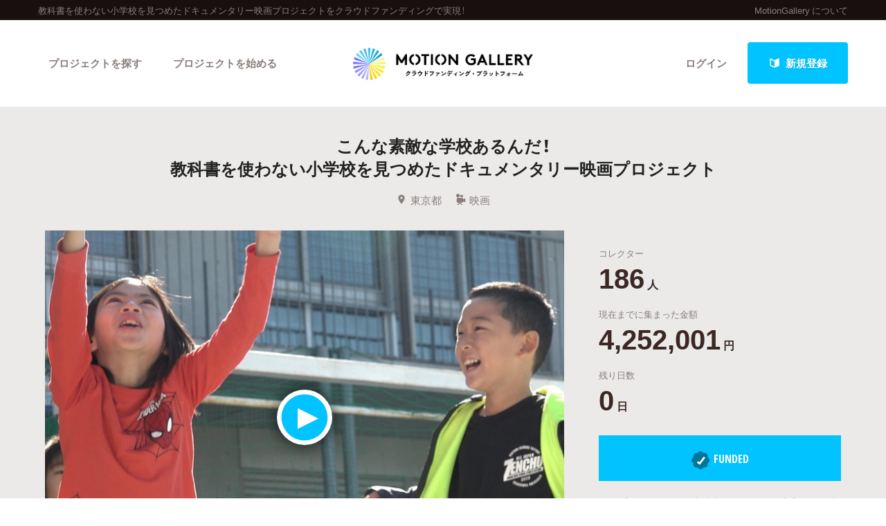

--- FILE ---
content_type: text/html; charset=utf-8
request_url: https://motion-gallery.net/projects/akogare_movie/collectors?page=2
body_size: 113555
content:


<!DOCTYPE html>
<!--[if lt IE 7]><html class="no-js lt-ie9 lt-ie8 lt-ie7" lang="ja"><![endif]-->
<!--[if IE 7]>   <html class="no-js lt-ie9 lt-ie8" lang="ja"><![endif]-->
<!--[if IE 8]>   <html class="no-js lt-ie9" lang="ja"><![endif]-->
<!--[if gt IE 8]><!--><html lang="ja"><!--<![endif]-->
<head>
  <meta charset="utf-8">
  <meta http-equiv="X-UA-Compatible" content="IE=edge">
  <meta name="viewport" content="width=device-width, initial-scale=1.0">
  <title>  こんな素敵な学校あるんだ！　教科書を使わない小学校を見つめたドキュメンタリー映画プロジェクトのコレクター一覧
  （2ページ目） - クラウドファンディングのMotionGallery</title>
  <meta name="description" content="クラウドファンディングのプロジェクト こんな素敵な学校あるんだ！　教科書を使わない小学校を見つめたドキュメンタリー映画プロジェクトのコレクター一覧 2" />
  <meta name="keywords" content="教科書を使わない小学校を見つめたドキュメンタリー映画プロジェクト,クラウドファンディング,ソーシャルファンディング,資金調達,MotionGallery,モーションギャラリー" />
  <meta name="twitter:card" content="summary">
<meta name="twitter:site" content="@motiongallery">
		<meta property="og:title" content="こんな素敵な学校あるんだ！　教科書を使わない小学校を見つめたドキュメンタリー映画プロジェクト | MOTION GALLERY" /> 
        <meta property="og:image" content="https://mg-img.s3.ap-northeast-1.amazonaws.com/projects/akogare_movie/2df1472c-2b23-41c9-9fc3-a381b8eecc53" />
    <meta property="og:type" content="article" />
<meta property="og:url" content="https://motion-gallery.net/projects/akogare_movie/collectors?page=2" />
<meta property="og:description" content="クラウドファンディングのプロジェクト こんな素敵な学校あるんだ！　教科書を使わない小学校を見つめたドキュメンタリー映画プロジェクトのコレクター一覧 2" />
<meta property="og:site_name" content="motion-gallery.net" /> 
<meta property="fb:admins" content="1375400693" /> 
<meta property="fb:app_id" content="160920600642652" />
<meta property="og:locale" content="ja_JP" /> 

  <link rel="stylesheet" href="https://cdnjs.cloudflare.com/ajax/libs/foundation/6.4.2/css/foundation.min.css">
  <link rel="stylesheet" href="https://cdnjs.cloudflare.com/ajax/libs/OwlCarousel2/2.1.6/assets/owl.carousel.min.css">
  <link rel="stylesheet" href="https://cdnjs.cloudflare.com/ajax/libs/OwlCarousel2/2.1.6/assets/owl.theme.default.min.css">
  <link rel="stylesheet" href="https://cdn.jsdelivr.net/yakuhanjp/1.3.1/css/yakuhanjp.min.css">
  <link rel="stylesheet" href="https://cdnjs.cloudflare.com/ajax/libs/lightcase/2.4.0/css/lightcase.min.css">
  <link rel="stylesheet" href="/stylesheets/v2/app.css?20230824">
  <link rel="stylesheet" type="text/css" href="/fonts/3785ea0fa3df7716fb97045e6f9e1437/font.css?family=CambridgeRoundW01-BoldCond"/>
  <link rel="apple-touch-icon" href="/assets/icons/apple-touch-icon-25e81a566c7f1ee2f7340ec4c42351540603ab08a820fb4f04659bf7f98064fc.png">
<link rel="apple-touch-icon" sizes="57x57" href="/assets/icons/apple-icon-57x57-25e81a566c7f1ee2f7340ec4c42351540603ab08a820fb4f04659bf7f98064fc.png">
<link rel="apple-touch-icon" sizes="60x60" href="/assets/icons/apple-icon-60x60-e1c5a0e89f655ead7004406aaaf4337525f54d138f3b5e448f953214e9d5d7d8.png">
<link rel="apple-touch-icon" sizes="72x72" href="/assets/icons/apple-icon-72x72-29b04258c65120a85b6448ad5ab2ed6db80d20278dfea5ee56378e221950a914.png">
<link rel="apple-touch-icon" sizes="76x76" href="/assets/icons/apple-icon-76x76-5e34d42632a78161bcf617c0fe704875ae562d505e94c6bee012df9049c0bae8.png">
<link rel="apple-touch-icon" sizes="114x114" href="/assets/icons/apple-icon-114x114-e1e4de21f3b136c653a8a9232a4b796211e444c9f23949efa7157ab60c5a31ce.png">
<link rel="apple-touch-icon" sizes="120x120" href="/assets/icons/apple-icon-120x120-9f4aa79812ad3a2e0c52b4a1a7abb9c45c078f0463bf3a182b87a2f4ab2d84fe.png">
<link rel="apple-touch-icon" sizes="144x144" href="/assets/icons/apple-icon-144x144-8a25740e6355f1d6a3f5f5d4786d1a206c6d3ca95bc872e3b95156b53f683222.png">
<link rel="apple-touch-icon" sizes="152x152" href="/assets/icons/apple-icon-152x152-b8df34d9d538602e0f420ec81314424303330d1799e2be7d4ac6519efce02a8f.png">
<link rel="apple-touch-icon" sizes="180x180" href="/assets/icons/apple-icon-180x180-4685f240f76fc0efe8c26fe9f2bee795150da16f32eff4891d8873092d6106d9.png">
<link rel="icon" type="image/png" sizes="192x192" href="/assets/icons/android-icon-192x192-47e8291df096d4ebbf7f8618d02de93eb7c87de69565e91ad5abd84bed1bbf1a.png">
<link rel="icon" type="image/png" sizes="32x32" href="/assets/icons/favicon-32x32-eb821480f94054f77b8b2f874d246f19d4e117892252f5ffdda7f5a98df54298.png">
<link rel="icon" type="image/png" sizes="96x96" href="/assets/icons/favicon-96x96-9b5e736de3ad3d5dad59878a2c6dfa86129e8b98c1a640adf01085ea8d60c1b7.png">
<link rel="icon" type="image/png" sizes="16x16" href="/assets/icons/favicon-16x16-b0d3f26705452f277711d251a0f95e31e21c0fdc0550cd0f75ab7b8c9085ff67.png">

  <!-- <link rel="stylesheet" href="http://motiongallery.ndv.me/stylesheets/app.css"> -->

  <meta name="csrf-param" content="authenticity_token" />
<meta name="csrf-token" content="u0VfS1l6YRogK3WyrnKPTbp8JFzuvGUKcNFkfcKWC3riBrox/p+iTTGS8svVZz1VByyaOOZie4Pfoo/1PdANPQ==" />
  <!-- Google Tag Manager -->
<script>(function(w,d,s,l,i){w[l]=w[l]||[];w[l].push({'gtm.start':
new Date().getTime(),event:'gtm.js'});var f=d.getElementsByTagName(s)[0],
j=d.createElement(s),dl=l!='dataLayer'?'&l='+l:'';j.async=true;j.src=
'https://www.googletagmanager.com/gtm.js?id='+i+dl;f.parentNode.insertBefore(j,f);
})(window,document,'script','dataLayer','GTM-MP42BMBK');</script>
<!-- End Google Tag Manager -->


              <script>
  window.dataLayer = window.dataLayer || [];
  window.dataLayer.push({
    event: 'page_view',
    project_ga_id: "",
    gtag_id: "AW-807856143",
    tracking_id: "G-FVPPZY0KTY"
  });
</script>

          <!-- Facebook Pixel Code -->
<script>
!function(f,b,e,v,n,t,s)
{if(f.fbq)return;n=f.fbq=function(){n.callMethod?
n.callMethod.apply(n,arguments):n.queue.push(arguments)};
if(!f._fbq)f._fbq=n;n.push=n;n.loaded=!0;n.version='2.0';
n.queue=[];t=b.createElement(e);t.async=!0;
t.src=v;s=b.getElementsByTagName(e)[0];
s.parentNode.insertBefore(t,s)}(window,document,'script',
'https://connect.facebook.net/en_US/fbevents.js');

fbq('init', '259283201595659'); 
fbq('track', 'PageView');

</script>
<noscript>
<img height="1" width="1"
src="https://www.facebook.com/tr?id=259283201595659&ev=PageView
&noscript=1"/>
</noscript>
<!-- End Facebook Pixel Code -->

          <!-- Global site tag (gtag.js) - Google AdWords:  -->
<script async src="https://www.googletagmanager.com/gtag/js?id="></script>
<script>
  window.dataLayer = window.dataLayer || [];
  function gtag(){dataLayer.push(arguments);}
  gtag('js', new Date());
  gtag('config', '');
   gtag('config', 'AW-807856143');
</script>


          

  <!-- Twitter conversion tracking base code -->
<script>!function(e,t,n,s,u,a){e.twq||(s=e.twq=function(){s.exe?s.exe.apply(s,arguments):s.queue.push(arguments); },s.version='1.1',s.queue=[],u=t.createElement(n),u.async=!0,u.src='https://static.ads-twitter.com/uwt.js', a=t.getElementsByTagName(n)[0],a.parentNode.insertBefore(u,a))}(window,document,'script'); twq('config','o06ji');</script>
<!-- End Twitter conversion tracking base code -->


</head>
<body class="home" data-page-id="home">
<!-- Google Tag Manager (noscript) -->
<noscript><iframe src="https://www.googletagmanager.com/ns.html?id=GTM-MP42BMBK"
height="0" width="0" style="display:none;visibility:hidden"></iframe></noscript>
<!-- End Google Tag Manager (noscript) -->

<div id="container_v2">
      <svg style="position: absolute; width: 0; height: 0; overflow: hidden;" version="1.1" xmlns="http://www.w3.org/2000/svg" xmlns:xlink="http://www.w3.org/1999/xlink">
  <defs>
    <symbol id="icon-facebook" viewBox="0 0 32 32">
    <title>facebook</title>
    <path d="M19 6h5v-6h-5c-3.86 0-7 3.14-7 7v3h-4v6h4v16h6v-16h5l1-6h-6v-3c0-0.542 0.458-1 1-1z"></path>
    </symbol>

    <symbol id="icon-twitter" viewBox="0 0 32 32">
    <title>twitter</title>
    <path d="M32 7.075c-1.175 0.525-2.444 0.875-3.769 1.031 1.356-0.813 2.394-2.1 2.887-3.631-1.269 0.75-2.675 1.3-4.169 1.594-1.2-1.275-2.906-2.069-4.794-2.069-3.625 0-6.563 2.938-6.563 6.563 0 0.512 0.056 1.012 0.169 1.494-5.456-0.275-10.294-2.888-13.531-6.862-0.563 0.969-0.887 2.1-0.887 3.3 0 2.275 1.156 4.287 2.919 5.463-1.075-0.031-2.087-0.331-2.975-0.819 0 0.025 0 0.056 0 0.081 0 3.181 2.263 5.838 5.269 6.437-0.55 0.15-1.131 0.231-1.731 0.231-0.425 0-0.831-0.044-1.237-0.119 0.838 2.606 3.263 4.506 6.131 4.563-2.25 1.762-5.075 2.813-8.156 2.813-0.531 0-1.050-0.031-1.569-0.094 2.913 1.869 6.362 2.95 10.069 2.95 12.075 0 18.681-10.006 18.681-18.681 0-0.287-0.006-0.569-0.019-0.85 1.281-0.919 2.394-2.075 3.275-3.394z"></path>
    </symbol>

    <symbol id="icon-mail" viewBox="0 0 32 32">
    <title>mail</title>
    <path d="M5.315 9.274l11.185 9.726 11.187-9.728c0.194 0.184 0.313 0.445 0.313 0.735v11.986c0 0.557-0.449 1.007-1.003 1.007h-20.994c-0.564 0-1.003-0.451-1.003-1.007v-11.986c0-0.289 0.121-0.549 0.315-0.733zM6.004 8c-1.107 0-2.004 0.895-2.004 1.994v12.012c0 1.101 0.89 1.994 2.004 1.994h20.993c1.107 0 2.004-0.895 2.004-1.994v-12.012c0-1.101-0.89-1.994-2.004-1.994h-20.993zM16.5 17.7l-10-8.7h20l-10 8.7z"></path>
    </symbol>

    <symbol id="icon-key" viewBox="0 0 32 32">
    <title>key</title>
    <path d="M17.034 13.368l-12.716 12.736c-0.429 0.43-0.429 1.129-0.002 1.559l0.018 0.019c0.428 0.431 1.119 0.438 1.553 0.003l2.65-2.648 2.463 2.463 1.5-1.5-2.463-2.463 3.001-2.999 1.962 1.962 1.5-1.5-1.962-1.962 4.082-4.080c0.963 0.657 2.126 1.042 3.38 1.042 3.314 0 6-2.686 6-6s-2.686-6-6-6c-3.314 0-6 2.686-6 6 0 1.248 0.381 2.408 1.034 3.368zM13 22l-1.5 1.5 2.5 2.5-3 3-2.5-2.5-1.875 1.875c-0.841 0.841-2.204 0.845-3.042 0.007l0.035 0.035c-0.837-0.837-0.835-2.2 0.007-3.042l12.157-12.157c-0.5-0.963-0.782-2.058-0.782-3.218 0-3.866 3.134-7 7-7s7 3.134 7 7c0 3.866-3.134 7-7 7-1.16 0-2.255-0.282-3.218-0.782v0l-2.782 2.782 2 2-3 3-2-2zM22 14v0 0c-2.209 0-4-1.791-4-4s1.791-4 4-4c2.209 0 4 1.791 4 4s-1.791 4-4 4zM22 13c1.657 0 3-1.343 3-3s-1.343-3-3-3c-1.657 0-3 1.343-3 3s1.343 3 3 3v0 0z"></path>
    </symbol>

    <symbol id="icon-notification" viewBox="0 0 32 32">
    <title>notification</title>
    <path d="M16 3c-3.472 0-6.737 1.352-9.192 3.808s-3.808 5.72-3.808 9.192c0 3.472 1.352 6.737 3.808 9.192s5.72 3.808 9.192 3.808c3.472 0 6.737-1.352 9.192-3.808s3.808-5.72 3.808-9.192c0-3.472-1.352-6.737-3.808-9.192s-5.72-3.808-9.192-3.808zM16 0v0c8.837 0 16 7.163 16 16s-7.163 16-16 16c-8.837 0-16-7.163-16-16s7.163-16 16-16zM14 22h4v4h-4zM14 6h4v12h-4z"></path>
    </symbol>

    <symbol id="icon-checkmark" viewBox="0 0 32 32">
    <title>checkmark</title>
    <path d="M27 4l-15 15-7-7-5 5 12 12 20-20z"></path>
    </symbol>

    <symbol id="icon-chevron" viewBox="0 0 21 32">
    <title>chevron</title>
    <path d="M8.498 31.071l-3.851-3.585 10.49-11.552-10.49-11.419 3.851-3.585 13.809 15.004z"></path>
    </symbol>

    <symbol id="icon-chevron-left" viewBox="0 0 21 32">
    <title>chevron-left</title>
    <path d="M15.801 0.929l3.851 3.585-10.49 11.552 10.49 11.419-3.851 3.585-13.809-15.004z"></path>
    </symbol>

    <symbol id="icon-location" viewBox="0 0 32 32">
    <title>location</title>
    <path d="M16 0c-5.523 0-10 4.477-10 10 0 10 10 22 10 22s10-12 10-22c0-5.523-4.477-10-10-10zM16 16c-3.314 0-6-2.686-6-6s2.686-6 6-6 6 2.686 6 6-2.686 6-6 6z"></path>
    </symbol>

    <symbol id="icon-image" viewBox="0 0 32 32">
    <title>image</title>
    <path d="M29.996 4c0.001 0.001 0.003 0.002 0.004 0.004v23.993c-0.001 0.001-0.002 0.003-0.004 0.004h-27.993c-0.001-0.001-0.003-0.002-0.004-0.004v-23.993c0.001-0.001 0.002-0.003 0.004-0.004h27.993zM30 2h-28c-1.1 0-2 0.9-2 2v24c0 1.1 0.9 2 2 2h28c1.1 0 2-0.9 2-2v-24c0-1.1-0.9-2-2-2v0z"></path>
    <path d="M26 9c0 1.657-1.343 3-3 3s-3-1.343-3-3 1.343-3 3-3 3 1.343 3 3z"></path>
    <path d="M28 26h-24v-4l7-12 8 10h2l7-6z"></path>
    </symbol>

    <symbol id="icon-user" viewBox="0 0 20 28">
    <title>user</title>
    <path d="M20 21.859c0 2.281-1.5 4.141-3.328 4.141h-13.344c-1.828 0-3.328-1.859-3.328-4.141 0-4.109 1.016-8.859 5.109-8.859 1.266 1.234 2.984 2 4.891 2s3.625-0.766 4.891-2c4.094 0 5.109 4.75 5.109 8.859zM16 8c0 3.313-2.688 6-6 6s-6-2.688-6-6 2.688-6 6-6 6 2.688 6 6z"></path>
    </symbol>

    <symbol id="icon-group" viewBox="0 0 30 28">
    <title>group</title>
    <path d="M9.266 14c-1.625 0.047-3.094 0.75-4.141 2h-2.094c-1.563 0-3.031-0.75-3.031-2.484 0-1.266-0.047-5.516 1.937-5.516 0.328 0 1.953 1.328 4.062 1.328 0.719 0 1.406-0.125 2.078-0.359-0.047 0.344-0.078 0.688-0.078 1.031 0 1.422 0.453 2.828 1.266 4zM26 23.953c0 2.531-1.672 4.047-4.172 4.047h-13.656c-2.5 0-4.172-1.516-4.172-4.047 0-3.531 0.828-8.953 5.406-8.953 0.531 0 2.469 2.172 5.594 2.172s5.063-2.172 5.594-2.172c4.578 0 5.406 5.422 5.406 8.953zM10 4c0 2.203-1.797 4-4 4s-4-1.797-4-4 1.797-4 4-4 4 1.797 4 4zM21 10c0 3.313-2.688 6-6 6s-6-2.688-6-6 2.688-6 6-6 6 2.688 6 6zM30 13.516c0 1.734-1.469 2.484-3.031 2.484h-2.094c-1.047-1.25-2.516-1.953-4.141-2 0.812-1.172 1.266-2.578 1.266-4 0-0.344-0.031-0.688-0.078-1.031 0.672 0.234 1.359 0.359 2.078 0.359 2.109 0 3.734-1.328 4.062-1.328 1.984 0 1.937 4.25 1.937 5.516zM28 4c0 2.203-1.797 4-4 4s-4-1.797-4-4 1.797-4 4-4 4 1.797 4 4z"></path>
    </symbol>
    <symbol id="icon-plus" viewBox="0 0 22 28">
    <title>plus</title>
    <path d="M22 11.5v3c0 0.828-0.672 1.5-1.5 1.5h-6.5v6.5c0 0.828-0.672 1.5-1.5 1.5h-3c-0.828 0-1.5-0.672-1.5-1.5v-6.5h-6.5c-0.828 0-1.5-0.672-1.5-1.5v-3c0-0.828 0.672-1.5 1.5-1.5h6.5v-6.5c0-0.828 0.672-1.5 1.5-1.5h3c0.828 0 1.5 0.672 1.5 1.5v6.5h6.5c0.828 0 1.5 0.672 1.5 1.5z"></path>
    </symbol>

    <symbol id="icon-comment" viewBox="0 0 28 28">
    <title>comment</title>
    <path d="M28 14c0 5.531-6.266 10-14 10-0.766 0-1.531-0.047-2.266-0.125-2.047 1.813-4.484 3.094-7.187 3.781-0.562 0.156-1.172 0.266-1.781 0.344-0.344 0.031-0.672-0.219-0.75-0.594v-0.016c-0.078-0.391 0.187-0.625 0.422-0.906 0.984-1.109 2.109-2.047 2.844-4.656-3.219-1.828-5.281-4.656-5.281-7.828 0-5.516 6.266-10 14-10s14 4.469 14 10z"></path>
    </symbol>

    <symbol id="icon-bubble" viewBox="0 0 33 32">
    <title>bubble</title>
    <path d="M28.195 0.051c1.067 0 1.991 0.39 2.771 1.17s1.17 1.704 1.17 2.771v17.734c0 1.067-0.39 1.991-1.17 2.771s-1.704 1.17-2.771 1.17h-8.867l-7.697 5.788c-0.246 0.164-0.503 0.174-0.77 0.031s-0.4-0.359-0.4-0.647v-5.172h-5.911c-1.067 0-1.991-0.39-2.771-1.17s-1.17-1.704-1.17-2.771v-17.734c0-1.067 0.39-1.991 1.17-2.771s1.704-1.17 2.771-1.17h23.645z"></path>
    </symbol>

      </defs>
</svg>

        <section id="tagline_v2" class="s-tagline">
    <div class="grid-container">
        <div class="grid-x grid-padding-x">
            <p class="cell auto">教科書を使わない小学校を見つめたドキュメンタリー映画プロジェクトをクラウドファンディングで実現！</p>
            <nav class="cell shrink">
                <ul>
                    <li><a href="/about">MotionGallery について</a></li>
                </ul>
            </nav>
        </div>
    </div>
</section>



<!-- ヘッダー -->
    <header id="header_v2" class="s-header nav_menu--container">
      <div class="grid-container">
      <div class="grid-x grid-padding-x">
        <div class="cell">
        <p id="h-logo"><a href="/"><img src="/images/logo.png" alt="Motion Gallery"></a></p>
        <nav>
            <ul class="header-signup">
              <li>
                <a href="/users/sign_in">ログイン</a>
              </li>
              <li>
                <a href="/users/sign_up">
                  <span class="sprite -signup">
                    <svg viewBox="0 0 1 1">
                      <use xlink:href="/images/sprites.svg#signup"></svg>
                    </svg>
                  </span>
                  新規登録
</a>              </li>
            </ul>
          <ul class="header-nav">
          <li class="nav_menu--holder">
            <a href="/discover">プロジェクトを探す</a>
            <div class="nav_menu">
  <div class="grid-x align-center">
    <div class="cell small-12">
      <div class="nav_menu--inner">
        <section class="nav_menu--section">
          <h2 class="nav_menu--section--title"><strong>Highlight</strong></h2>
          <ul class="grid-x grid--padding align-center">
            <li class="cell shrink">
              <a href="/discover#pickup" title="人気のプロジェクト" class="nav_menu--link"><svg class="icon icon-chevron"><use xlink:href="#icon-chevron"></use></svg>人気のプロジェクト</a>
            </li>
            <li class="cell shrink">
              <a href="/categories/All" title="新着プロジェクト" class="nav_menu--link"><svg class="icon icon-chevron"><use xlink:href="#icon-chevron"></use></svg>新着プロジェクト</a>
            </li>
            <li class="cell shrink">
              <a href="/categories/All/will_finish_soon" title="終了間近のプロジェクト" class="nav_menu--link"><svg class="icon icon-chevron"><use xlink:href="#icon-chevron"></use></svg>終了間近のプロジェクト</a>
            </li>
          </ul>
        </section class="nav_menu--section">

        <section class="nav_menu--section">
          <h2 class="nav_menu--section--title"><strong>Feature</strong></h2>
          <ul class="grid-x grid--padding align-center">
            <li class="cell shrink">
              <a href="/discover" title="カテゴリーから探す" class="nav_menu--link"><svg class="icon icon-chevron"><use xlink:href="#icon-chevron"></use></svg>カテゴリーから探す</a>
            </li>
            <li class="cell shrink">
              <a href="/discover/tags" title="タグから探す" class="nav_menu--link"><svg class="icon icon-chevron"><use xlink:href="#icon-chevron"></use></svg>タグから探す</a>
            </li>
            <li class="cell shrink">
              <a href="/discover/curators_list" title="キュレーターから探す" class="nav_menu--link"><svg class="icon icon-chevron"><use xlink:href="#icon-chevron"></use></svg>キュレーターから探す</a>
            </li>
            <li class="cell shrink">
              <a href="/features" title="特集から探す" class="nav_menu--link"><svg class="icon icon-chevron"><use xlink:href="#icon-chevron"></use></svg>特集から探す</a>
            </li>
            <li class="cell shrink">
              <a href="/project_updates" title="最新進捗報告から探す" class="nav_menu--link"><svg class="icon icon-chevron"><use xlink:href="#icon-chevron"></use></svg>最新進捗報告から探す</a>
            </li>
          </ul>
        </section>

        <section class="nav_menu--section">
          <h2 class="nav_menu--section--title"><strong>Legendary</strong></h2>
          <ul class="grid-x grid--padding align-center">
            <li class="cell shrink">
              <a href="/categories/All/completed" title="最新達成プロジェクト" class="nav_menu--link"><svg class="icon icon-chevron"><use xlink:href="#icon-chevron"></use></svg>最新達成プロジェクト</a>
            </li>
            <li class="cell shrink">
              <a href="/categories/All/sort_by_amount" title="調達額が大きいプロジェクト" class="nav_menu--link"><svg class="icon icon-chevron"><use xlink:href="#icon-chevron"></use></svg>調達額が大きいプロジェクト</a>
            </li>
          </ul>
        </section>
      </div>
    </div>
  </div>
</div>

          </li>

            <li><a href="/start_project">プロジェクトを始める</a></li>
          </ul>
        </nav>
      </div>
    </div>
    </div>
  </header>





  
  <section id="main" class="l-home">
    <section class="page-section s-main">
      <header id="project-header">
  <div id="project-header-title">
    <div class="row">
      <div class="columns">
        <div id="project-cover-small-only">
            <div class="movie" data-movie="https://www.youtube.com/embed/AScNSGDBuj0">
              <div class="loader">
  <svg version="1.1" class="loader" xmlns="http://www.w3.org/2000/svg" xmlns:xlink="http://www.w3.org/1999/xlink" x="0px" y="0px" width="40px" height="40px" viewBox="0 0 50 50" style="enable-background:new 0 0 50 50;" xml:space="preserve">
    <path fill="#000" d="M25.251,6.461c-10.318,0-18.683,8.365-18.683,18.683h4.068c0-8.071,6.543-14.615,14.615-14.615V6.461z" transform="rotate(147.722 25 25)">
      <animateTransform attributeType="xml" attributeName="transform" type="rotate" from="0 25 25" to="360 25 25" dur="0.6s" repeatCount="indefinite"></animateTransform>
    </path>
  </svg>
</div>

              <div class="preview" style="background-image: url('https://mg-img.s3.ap-northeast-1.amazonaws.com/projects/akogare_movie/2df1472c-2b23-41c9-9fc3-a381b8eecc53');"></div>
              <div class="playbtn">
                <div class="btnbg"></div>
                <span class="sprite -play">
                  <svg viewBox="0 0 1 1">
                    <use xlink:href="/images/sprites.svg#play"></use>
                  </svg>
                </span>
              </div>
            </div>
        </div>
        <h1>こんな素敵な学校あるんだ！<br>
教科書を使わない小学校を見つめたドキュメンタリー映画プロジェクト</h1>
        <ul class="info">
          <li>
            <span class="sprite -location">
              <svg viewBox="0 0 1 1">
                <use xlink:href="/images/sprites.svg#location"></use>
              </svg>
            </span>東京都</li>
          <li>
            <a href="/categories/Film">
              <span class="sprite -film">
                <svg viewBox="0 0 1 1">
                  <use xlink:href="/images/sprites.svg#category_film"></use>
                </svg>
              </span>映画
            </a>
          </li>
        </ul>
      </div>
    </div>
  </div>
  <!-- #project-header-content -->
  <div id="project-header-content">
    <div class="row">
      <div class="medium-7 large-8 columns">
        <div id="project-cover-medium-up">
            <div class="movie" data-movie="https://www.youtube.com/embed/AScNSGDBuj0">
              <div class="loader">
  <svg version="1.1" class="loader" xmlns="http://www.w3.org/2000/svg" xmlns:xlink="http://www.w3.org/1999/xlink" x="0px" y="0px" width="40px" height="40px" viewBox="0 0 50 50" style="enable-background:new 0 0 50 50;" xml:space="preserve">
    <path fill="#000" d="M25.251,6.461c-10.318,0-18.683,8.365-18.683,18.683h4.068c0-8.071,6.543-14.615,14.615-14.615V6.461z" transform="rotate(147.722 25 25)">
      <animateTransform attributeType="xml" attributeName="transform" type="rotate" from="0 25 25" to="360 25 25" dur="0.6s" repeatCount="indefinite"></animateTransform>
    </path>
  </svg>
</div>

              <div class="preview" style="background-image: url('https://mg-img.s3.ap-northeast-1.amazonaws.com/projects/akogare_movie/2df1472c-2b23-41c9-9fc3-a381b8eecc53');"></div>
              <div class="playbtn">
                <div class="btnbg"></div>
                <span class="sprite -play">
                  <svg viewBox="0 0 1 1">
                    <use xlink:href="/images/sprites.svg#play"></use>
                  </svg>
                </span>
              </div>
            </div>
        </div>
        <p>無いもの：「教科書」・チャイム・厳粛な式典・電子黒板……。沢山あるもの：「知りたい」自然な気持ち・何でも話せる楽しい空間・子どもたちが決める物事・遠い他者の痛みも感じる心……。教育への希望を開き伝えます。ご支援ください。</p>
        <ul class="list-tag">
              <li><a href="/tag/education">#教育</a></li>
              <li><a href="/tag/location_school">#学校が舞台</a></li>
              <li><a href="/tag/documentary">#ドキュメンタリー</a></li>
              <li><a href="/tag/children">#子供</a></li>
              <li><a href="/tag/feature-film">#長編映画</a></li>
        </ul>
      </div>
      <div class="medium-5 large-4 columns">
        <div id="project-progress-bar-small-only">
              <p class="closed funded">
                <img src="/assets/new_design/funded_success-5fb81a3a61bb7de8e1dcf1876f5209c7142351efaeefab0ae53957949fdff67d.png" />FUNDED</p>
              <p class="closed-note">このプロジェクトは、目標金額3,000,000円を達成し、2020年3月6日23:59に終了しました。</p>
        </div>
        <div class="stats-table">
          <dl class="collector">
            <dt>コレクター</dt>
            <dd><span class="number">186</span><span class="unit">人</span></dd>
          </dl>
          <dl class="money">
            <dt>現在までに集まった金額</dt>
            <dd><span class="number">4,252,001</span><span class="unit">円</span></dd>
          </dl>
          <dl class="days">
            <dt>残り日数</dt>
              <dd><span class="number">0</span><span class="unit">日</span></dd>
          </dl>
        </div>
          <div id="project-progress-bar-medium-up">
              <p class="closed funded"><img src="/assets/new_design/funded_success-5fb81a3a61bb7de8e1dcf1876f5209c7142351efaeefab0ae53957949fdff67d.png" />FUNDED</p>
              <p class="closed-note">このプロジェクトは、目標金額3,000,000円を達成し、2020年3月6日23:59に終了しました。</p>
          </div>
        <div class="cta">
          <ul>
            <li class="facebook">
  <a href="http://www.facebook.com/share.php?u=https://motion-gallery.net/projects/akogare_movie" id="facebook-header-button-2877" onclick="window.open(this.href, 'FBwindow', 'width=650, height=450, menubar=no, toolbar=no, scrollbars=yes'); return false;" data-project-id="2877" data-project-update-id="" data-id-suffix="2877">
      <span class="sprite -facebook">
        <svg viewBox="0 0 1 1">
          <use xlink:href="/images/sprites.svg#facebook"></use>
        </svg>
      </span> シェア
    </a>
</li>


            <li class="twitter"><a class="tweet-share" href="https://twitter.com/intent/tweet?url=https%3A%2F%2Fmotion-gallery.net%2Fprojects%2Fakogare_movie&text=%E8%A6%81%E3%83%81%E3%82%A7%E3%83%83%E3%82%AF%EF%BC%81%E3%81%93%E3%82%93%E3%81%AA%E7%B4%A0%E6%95%B5%E3%81%AA%E5%AD%A6%E6%A0%A1%E3%81%82%E3%82%8B%E3%82%93%E3%81%A0%EF%BC%81%E3%80%80%E6%95%99%E7%A7%91%E6%9B%B8%E3%82%92%E4%BD%BF%E3%82%8F%E3%81%AA%E3%81%84%E5%B0%8F%E5%AD%A6%E6%A0%A1%E3%82%92%E8%A6%8B%E3%81%A4%E3%82%81%E3%81%9F%E3%83%89%E3%82%AD%E3%83%A5%E3%83%A1%E3%83%B3%E3%82%BF%E3%83%AA%E3%83%BC%E6%98%A0%E7%94%BB%E3%83%97%E3%83%AD%E3%82%B8%E3%82%A7%E3%82%AF%E3%83%88%20%40motiongallery" target="blank" data-project-update-id="" >
  <span class="sprite -twitter">
    <svg viewBox="0 0 1 1">
      <use xlink:href="/images/sprites.svg#twitter"></use>
    </svg>
  </span>ツイート</a>
</li>
            <li class="line"><a href="http://line.me/R/msg/text/?https://motion-gallery.net/projects/akogare_movie" target="_blank">
                <span class="sprite -line">
                  <svg viewBox="0 0 1 1">
                    <use xlink:href="/images/sprites.svg#line"></use>
                  </svg>
                </span> LINEで送る</a></li>
            <li class="embed"><a href="#project-embed" data-rel="lightcase">
                <span class="sprite -link">
                  <svg viewBox="0 0 1 1">
                    <use xlink:href="/images/sprites.svg#link"></use>
                  </svg>
                </span>サイトに埋め込み</a></li>
          </ul>
        </div>
        <div class="profile">
          <img class="thumb" src="https://mg-img.s3.ap-northeast-1.amazonaws.com/users/vMJPdZ7eCABla9izO1np/face_image/middle-1573639515" />
          <h2><small>Presenter</small><br />
            映画「あこがれの空の下」<a href="#project-presenter" data-rel="lightcase">
              <span class="sprite -info">
                <svg viewBox="0 0 1 1">
                  <use xlink:href="/images/sprites.svg#info"></use>
                </svg>
              </span>プロフィールを表示</a></h2>
        </div>
      </div>
    </div>
  </div>
</header>
<section id="project-embed">
  <div class="content">
    <div class="row">
      <div class="medium-6 large-6 columns">
        <h2>プロジェクトをブログやサイトで紹介</h2>
        <p>テキストエリアのコードをあなたのブログやサイトのHTMLに張り付けると、右にあるようなプロジェクトウィジェットが表示されます。</p>
        <textarea readonly="readonly"><iframe src='https://motion-gallery.net/projects/akogare_movie/widget' frameborder="0" scrolling="no" width="324" height="452"></iframe></textarea>
      </div>
      <div class="pjtItemPreview">
      <iframe src="https://motion-gallery.net/projects/akogare_movie/widget" frameborder="0" scrolling="no" width="324" height="452"></iframe>
      </div>
    </div>
  </div>
</section>

<section id="project-presenter">
  <header class="header">
    <div class="row">
      <div class="columns">
          <a href="/users/203811/creations"><img class="thumb" src="https://mg-img.s3.ap-northeast-1.amazonaws.com/users/vMJPdZ7eCABla9izO1np/face_image/middle-1573639515" /></a>
        <h2><small>PRESENTER</small><br /><a href="/users/203811/creations">映画「あこがれの空の下」</a></h2>
      </div>
    </div>
  </header>
  <div class="content">
    <div class="row">
      <div class="medium-8 large-8 columns">
        <p>「何よりも、子どもたちの自主性を大事にする」独自の教育哲学に基づいた和光小学校の教育を、一年にわたって記録したドキュメンタリー映画です。教育は大人の都合で決められるものではなく、子どものためにある——そんな当たり前のことが忘れられがちな今、この作品が「教育とは何か」を根本から考え直すきっかけになることを願っています。</p>
      </div>
      <div class="medium-4 large-4 columns">
        <ul class="info">
          <li>
            <span>
              <span class="sprite -location">
                <svg viewBox="0 0 1 1">
                  <use xlink:href="/images/sprites.svg#location"></use>
                </svg>
              </span>東京都
            </span
          </li>
          <li>
            <span>
              <span class="sprite -owner">
                <svg viewBox="0 0 1 1">
                  <use xlink:href="/images/sprites.svg#owner"></use>
                </svg>
              </span>起案数 1
            </span>
          </li>
          <li>
            <span>
              <span class="sprite -funded">
                <svg viewBox="0 0 1 1">
                  <use xlink:href="/images/sprites.svg#funded"></use>
                </svg>
              </span>応援数 0
            </span>
          </li>
          <!--
          <li>
          <span>
              <span class="sprite -facebook">
                <svg viewBox="0 0 1 1">
                  <use xlink:href="/images/sprites.svg#facebook"></use>
                </svg>
            </span>Facebook (未設定) 
            </span>
          </li>
          -->
          <li>
            <span>
            <span class="sprite -twitter">
              <svg viewBox="0 0 1 1">
                <use xlink:href="/images/sprites.svg#twitter"></use>
              </svg>
            </span>Twitter (未設定) 
          </span>
          </li>
          <li>
            <span>
              <span class="sprite -follower">
                <svg viewBox="0 0 1 1">
                  <use xlink:href="/images/sprites.svg#follower"></use>
                </svg>
              </span>フォロワー 31 人
            </span>
            <ul class="follower-list">
                <li>
                  <img src="http://graph.facebook.com/v4.0/1214348815417901/picture?type=large" />
                </li>
                <li>
                  <img src="https://mg-img.s3.ap-northeast-1.amazonaws.com/users/X94uIc38HbBoq5jxKfPs/face_image/middle-1574330657" />
                </li>
                <li>
                  <img src="http://graph.facebook.com/v4.0/646059952212627/picture?type=large" />
                </li>
                <li>
                  <img src="http://graph.facebook.com/v4.0/10216022718706134/picture?type=large" />
                </li>
                <li>
                  <img src="http://graph.facebook.com/v4.0/2576128082484441/picture?type=large" />
                </li>
                <li>
                  <img src="https://d1fdy26u973qrp.cloudfront.net/users/EvX2NGYnfzchamU7kWx0/face_image/middle-1460037982" />
                </li>
                <li>
                  <img src="http://graph.facebook.com/100001697157217/picture?type=large" />
                </li>
                <li>
                  <img src="http://graph.facebook.com/v4.0/2785488818206642/picture?type=large" />
                </li>
                <li>
                  <img src="http://graph.facebook.com/v4.0/2562298080522930/picture?type=large" />
                </li>
                <li>
                  <img src="http://graph.facebook.com/v4.0/2327688877342952/picture?type=large" />
                </li>
            </ul>
          </li>
        </ul>
      </div>
    </div>
  </div>
  <footer class="footer">
    <div class="row">
      <div class="columns">
        <ul class="menu">
          <li>
            <a href="/mails/new?project_id=2877">
              <span class="sprite -email">
                <svg viewBox="0 0 1 1">
                  <use xlink:href="/images/sprites.svg#email"></use>
                </svg>
              </span>質問や意見をメール
</a>          </li>

          <li>
            <a href="#" onclick="follow(); return false;">
              <span class="sprite -follow">
                <svg viewBox="0 0 1 1">
                  <use xlink:href="/images/sprites.svg#follow"></use>
                </svg>
            </span><span id="follow_span_text">フォロー</span>
            </a>
          </li>
        </ul>
      </div>
    </div>
  </footer>
</section>

<script>
var follow_posting = false;
function follow(user_id) {
  if(follow_posting) return;
  if(!user_id) {
      location.href="/users/sign_in?notice=on";
  }
  follow_posting = true;
  $.post(
      "/follows/follow",
      {"_method": "PATCH", "follow[followee_id]": user_id},
      function(data) {
        follow_posting = false;
        if($("#follow_span_text").text() === "フォロー") {
            $("#follow_span_text").text("フォロー中");
        } else {
            $("#follow_span_text").text("フォロー");
        }
      }
  );

}
</script>




      <nav id="project-nav" class="page-nav s-local-nav">
  <div class="row">
    <div class="columns">
      <div class="mask">
        <p class="logo">
          <a href="/">
            <img alt="" src="/assets/new_design/logo_square-4caafdacba539f4a1ddcc2d16d2959e2a6fbbafffc9374f5c2c0b226c1c6452c.png" />
          </a>
        </p>
        <ul class="menu">
          <li>
            <a class="" href="/projects/akogare_movie">プロジェクト</a>
          </li>
          <li>
            <a class="" href="/projects/akogare_movie/updates">
                アップデート <span class="counter">5</span>
</a>          </li>
          <li>
            <a class="current" href="/projects/akogare_movie/collectors">
              コレクター <span class="counter">186</span>
</a>          </li>
        </ul>
      </div>
    </div>
  </div>
</nav>


      <div id="project-share">
  <section class="page-section s-main">
    <div class="row">
      <div class="columns">
        <ul class="share">
          <li class="facebook">
            <a href="http://www.facebook.com/share.php?u=http://motion-gallery.net/projects/akogare_movie"  onclick="window.open(this.href, 'FBwindow', 'width=650, height=450, menubar=no, toolbar=no, scrollbars=yes'); return false;">
                    <span class="sprite -facebook">
        <svg viewBox="0 0 1 1">
          <use xlink:href="/assets/new_design/sprites-e1b5f3d1446e96dd1861f507d722e5a6fe419201b62e63eefbc71764e68b0a4c.svg#facebook"></use>
        </svg>
      </span>
シェア
            </a>
          </li>
          <li class="twitter"><a class="tweet-share" href="https://twitter.com/intent/tweet?url=https%3A%2F%2Fmotion-gallery.net%2Fprojects%2Fakogare_movie&text=%E8%A6%81%E3%83%81%E3%82%A7%E3%83%83%E3%82%AF%EF%BC%81%E3%81%93%E3%82%93%E3%81%AA%E7%B4%A0%E6%95%B5%E3%81%AA%E5%AD%A6%E6%A0%A1%E3%81%82%E3%82%8B%E3%82%93%E3%81%A0%EF%BC%81%E3%80%80%E6%95%99%E7%A7%91%E6%9B%B8%E3%82%92%E4%BD%BF%E3%82%8F%E3%81%AA%E3%81%84%E5%B0%8F%E5%AD%A6%E6%A0%A1%E3%82%92%E8%A6%8B%E3%81%A4%E3%82%81%E3%81%9F%E3%83%89%E3%82%AD%E3%83%A5%E3%83%A1%E3%83%B3%E3%82%BF%E3%83%AA%E3%83%BC%E6%98%A0%E7%94%BB%E3%83%97%E3%83%AD%E3%82%B8%E3%82%A7%E3%82%AF%E3%83%88%20%40motiongallery" target="blank" data-project-update-id="" >
  <span class="sprite -twitter">
    <svg viewBox="0 0 1 1">
      <use xlink:href="/images/sprites.svg#twitter"></use>
    </svg>
  </span>ツイート</a>
</li>
          <li class="line">
          <a target="_blank" href="http://line.me/R/msg/text/?https://motion-gallery.net/projects/akogare_movie">
                    <span class="sprite -line">
        <svg viewBox="0 0 1 1">
          <use xlink:href="/assets/new_design/sprites-e1b5f3d1446e96dd1861f507d722e5a6fe419201b62e63eefbc71764e68b0a4c.svg#line"></use>
        </svg>
      </span>
LINEで送る
</a>          </li>
        </ul>
      </div>
    </div>
  </section>
</div>

      <div id="project-main" class="row">
        <div class="medium-7 large-8 columns">
          
        <section id="project-content">
            <ul class="list-collector">

                <li class="m-list-collector">
                  <div class="image">
                    <img src="https://d1fdy26u973qrp.cloudfront.net/static/icon_no_image.png" />
                  </div>
                  <div class="text">
                    <h3>
                      <a href="/users/219576">堀川 譲二</a>
                    </h3>
                    <ul>
                      <li>
                              <span class="sprite -location">
        <svg viewBox="0 0 1 1">
          <use xlink:href="/assets/new_design/sprites-e1b5f3d1446e96dd1861f507d722e5a6fe419201b62e63eefbc71764e68b0a4c.svg#location"></use>
        </svg>
      </span>

                        東京都
                      </li>
                      <li>
                              <span class="sprite -funded">
        <svg viewBox="0 0 1 1">
          <use xlink:href="/assets/new_design/sprites-e1b5f3d1446e96dd1861f507d722e5a6fe419201b62e63eefbc71764e68b0a4c.svg#funded"></use>
        </svg>
      </span>

                        1 プロジェクトを応援
                      </li>
                    </ul>
                    <p class="comment">
                      和光を卒業してから随分経ちますが、未だにビビッドに色んなことを思い出します。そんな場所のことが沢山の人に伝わるといいな、と思います。
                      <span class="date">
                      	2020/03/02 23:02
                      </span>
                    </p>
                  </div>
                </li>

                <li class="m-list-collector">
                  <div class="image">
                    <img src="https://d1fdy26u973qrp.cloudfront.net/static/icon_no_image.png" />
                  </div>
                  <div class="text">
                    <h3>
                      <a href="/users/219455">ますちゃん</a>
                    </h3>
                    <ul>
                      <li>
                              <span class="sprite -location">
        <svg viewBox="0 0 1 1">
          <use xlink:href="/assets/new_design/sprites-e1b5f3d1446e96dd1861f507d722e5a6fe419201b62e63eefbc71764e68b0a4c.svg#location"></use>
        </svg>
      </span>

                        東京都
                      </li>
                      <li>
                              <span class="sprite -funded">
        <svg viewBox="0 0 1 1">
          <use xlink:href="/assets/new_design/sprites-e1b5f3d1446e96dd1861f507d722e5a6fe419201b62e63eefbc71764e68b0a4c.svg#funded"></use>
        </svg>
      </span>

                        1 プロジェクトを応援
                      </li>
                    </ul>
                    <p class="comment">
                      この映画をきっかけに、多くの人と一緒に日本の教育について考えあうことができたらいいな。沢山たくさん広がりますように！
                      <span class="date">
                      	2020/03/01 21:21
                      </span>
                    </p>
                  </div>
                </li>

                <li class="m-list-collector">
                  <div class="image">
                    <img src="https://d1fdy26u973qrp.cloudfront.net/static/icon_no_image.png" />
                  </div>
                  <div class="text">
                    <h3>
                      <a href="/users/219252">平井 里美</a>
                    </h3>
                    <ul>
                      <li>
                              <span class="sprite -location">
        <svg viewBox="0 0 1 1">
          <use xlink:href="/assets/new_design/sprites-e1b5f3d1446e96dd1861f507d722e5a6fe419201b62e63eefbc71764e68b0a4c.svg#location"></use>
        </svg>
      </span>

                        東京都
                      </li>
                      <li>
                              <span class="sprite -funded">
        <svg viewBox="0 0 1 1">
          <use xlink:href="/assets/new_design/sprites-e1b5f3d1446e96dd1861f507d722e5a6fe419201b62e63eefbc71764e68b0a4c.svg#funded"></use>
        </svg>
      </span>

                        4 プロジェクトを応援
                      </li>
                    </ul>
                    <p class="comment">
                      和光小学校が特別な学校ではなく、当たり前の学校になる日が来ますよう。そのために、和光小学校にはもっともっと頑張っていただきたいです。すべての子どもたちが、かけがえのない子ども時代を笑顔で送れる社会をつくるために、一緒に頑張っていきましょう！
                      <span class="date">
                      	2020/02/29 03:22
                      </span>
                    </p>
                  </div>
                </li>

                <li class="m-list-collector">
                  <div class="image">
                    <img src="https://graph.facebook.com/v4.0/2601695433446523/picture?type=large&amp;access_token=160920600642652|0ebcfb8761b97a0d989ba766066b5f3d" />
                  </div>
                  <div class="text">
                    <h3>
                      <a href="/users/219045">Hayashi Takeo</a>
                    </h3>
                    <ul>
                      <li>
                              <span class="sprite -location">
        <svg viewBox="0 0 1 1">
          <use xlink:href="/assets/new_design/sprites-e1b5f3d1446e96dd1861f507d722e5a6fe419201b62e63eefbc71764e68b0a4c.svg#location"></use>
        </svg>
      </span>

                        東京都
                      </li>
                      <li>
                              <span class="sprite -funded">
        <svg viewBox="0 0 1 1">
          <use xlink:href="/assets/new_design/sprites-e1b5f3d1446e96dd1861f507d722e5a6fe419201b62e63eefbc71764e68b0a4c.svg#funded"></use>
        </svg>
      </span>

                        1 プロジェクトを応援
                      </li>
                    </ul>
                    <p class="comment">
                      上映会を楽しみにしています。
                      <span class="date">
                      	2020/02/27 20:48
                      </span>
                    </p>
                  </div>
                </li>

                <li class="m-list-collector">
                  <div class="image">
                    <img src="https://graph.facebook.com/v4.0/2755050764620353/picture?type=large&amp;access_token=160920600642652|0ebcfb8761b97a0d989ba766066b5f3d" />
                  </div>
                  <div class="text">
                    <h3>
                      <a href="/users/218966">塩田 惠理</a>
                    </h3>
                    <ul>
                      <li>
                              <span class="sprite -location">
        <svg viewBox="0 0 1 1">
          <use xlink:href="/assets/new_design/sprites-e1b5f3d1446e96dd1861f507d722e5a6fe419201b62e63eefbc71764e68b0a4c.svg#location"></use>
        </svg>
      </span>

                        東京都
                      </li>
                      <li>
                              <span class="sprite -funded">
        <svg viewBox="0 0 1 1">
          <use xlink:href="/assets/new_design/sprites-e1b5f3d1446e96dd1861f507d722e5a6fe419201b62e63eefbc71764e68b0a4c.svg#funded"></use>
        </svg>
      </span>

                        1 プロジェクトを応援
                      </li>
                    </ul>
                    <p class="comment">
                      頑張って下さい。
応援しています。
                      <span class="date">
                      	2020/02/27 13:01
                      </span>
                    </p>
                  </div>
                </li>

                <li class="m-list-collector">
                  <div class="image">
                    <img src="https://d1fdy26u973qrp.cloudfront.net/static/icon_no_image.png" />
                  </div>
                  <div class="text">
                    <h3>
                      <a href="/users/218887">久下 玄</a>
                    </h3>
                    <ul>
                      <li>
                              <span class="sprite -location">
        <svg viewBox="0 0 1 1">
          <use xlink:href="/assets/new_design/sprites-e1b5f3d1446e96dd1861f507d722e5a6fe419201b62e63eefbc71764e68b0a4c.svg#location"></use>
        </svg>
      </span>

                        東京都
                      </li>
                      <li>
                              <span class="sprite -funded">
        <svg viewBox="0 0 1 1">
          <use xlink:href="/assets/new_design/sprites-e1b5f3d1446e96dd1861f507d722e5a6fe419201b62e63eefbc71764e68b0a4c.svg#funded"></use>
        </svg>
      </span>

                        1 プロジェクトを応援
                      </li>
                    </ul>
                    <p class="comment">
                      応援しています。がんばってください！
                      <span class="date">
                      	2020/02/26 21:31
                      </span>
                    </p>
                  </div>
                </li>

                <li class="m-list-collector">
                  <div class="image">
                    <img src="https://d1fdy26u973qrp.cloudfront.net/static/icon_no_image.png" />
                  </div>
                  <div class="text">
                    <h3>
                      <a href="/users/218871">いしお ゆかり</a>
                    </h3>
                    <ul>
                      <li>
                              <span class="sprite -location">
        <svg viewBox="0 0 1 1">
          <use xlink:href="/assets/new_design/sprites-e1b5f3d1446e96dd1861f507d722e5a6fe419201b62e63eefbc71764e68b0a4c.svg#location"></use>
        </svg>
      </span>

                        東京都
                      </li>
                      <li>
                              <span class="sprite -funded">
        <svg viewBox="0 0 1 1">
          <use xlink:href="/assets/new_design/sprites-e1b5f3d1446e96dd1861f507d722e5a6fe419201b62e63eefbc71764e68b0a4c.svg#funded"></use>
        </svg>
      </span>

                        1 プロジェクトを応援
                      </li>
                    </ul>
                    <p class="comment">
                      和光学園を応援しています
                      <span class="date">
                      	2020/02/26 19:01
                      </span>
                    </p>
                  </div>
                </li>

                <li class="m-list-collector">
                  <div class="image">
                    <img src="https://d1fdy26u973qrp.cloudfront.net/static/icon_no_image.png" />
                  </div>
                  <div class="text">
                    <h3>
                      <a href="/users/216431">山崎 祐子</a>
                    </h3>
                    <ul>
                      <li>
                              <span class="sprite -location">
        <svg viewBox="0 0 1 1">
          <use xlink:href="/assets/new_design/sprites-e1b5f3d1446e96dd1861f507d722e5a6fe419201b62e63eefbc71764e68b0a4c.svg#location"></use>
        </svg>
      </span>

                        東京都
                      </li>
                      <li>
                              <span class="sprite -funded">
        <svg viewBox="0 0 1 1">
          <use xlink:href="/assets/new_design/sprites-e1b5f3d1446e96dd1861f507d722e5a6fe419201b62e63eefbc71764e68b0a4c.svg#funded"></use>
        </svg>
      </span>

                        1 プロジェクトを応援
                      </li>
                    </ul>
                    <p class="comment">
                      
                      <span class="date">
                      	2020/02/26 16:52
                      </span>
                    </p>
                  </div>
                </li>

                <li class="m-list-collector">
                  <div class="image">
                    <img src="https://d1fdy26u973qrp.cloudfront.net/static/icon_no_image.png" />
                  </div>
                  <div class="text">
                    <h3>
                      <a href="/users/218846">田村 慶</a>
                    </h3>
                    <ul>
                      <li>
                              <span class="sprite -location">
        <svg viewBox="0 0 1 1">
          <use xlink:href="/assets/new_design/sprites-e1b5f3d1446e96dd1861f507d722e5a6fe419201b62e63eefbc71764e68b0a4c.svg#location"></use>
        </svg>
      </span>

                        東京都
                      </li>
                      <li>
                              <span class="sprite -funded">
        <svg viewBox="0 0 1 1">
          <use xlink:href="/assets/new_design/sprites-e1b5f3d1446e96dd1861f507d722e5a6fe419201b62e63eefbc71764e68b0a4c.svg#funded"></use>
        </svg>
      </span>

                        1 プロジェクトを応援
                      </li>
                    </ul>
                    <p class="comment">
                      
                      <span class="date">
                      	2020/02/26 16:00
                      </span>
                    </p>
                  </div>
                </li>

                <li class="m-list-collector">
                  <div class="image">
                    <img src="https://d1fdy26u973qrp.cloudfront.net/static/icon_no_image.png" />
                  </div>
                  <div class="text">
                    <h3>
                      <a href="/users/216601">曽慶 奈巳</a>
                    </h3>
                    <ul>
                      <li>
                              <span class="sprite -location">
        <svg viewBox="0 0 1 1">
          <use xlink:href="/assets/new_design/sprites-e1b5f3d1446e96dd1861f507d722e5a6fe419201b62e63eefbc71764e68b0a4c.svg#location"></use>
        </svg>
      </span>

                        東京都
                      </li>
                      <li>
                              <span class="sprite -funded">
        <svg viewBox="0 0 1 1">
          <use xlink:href="/assets/new_design/sprites-e1b5f3d1446e96dd1861f507d722e5a6fe419201b62e63eefbc71764e68b0a4c.svg#funded"></use>
        </svg>
      </span>

                        1 プロジェクトを応援
                      </li>
                    </ul>
                    <p class="comment">
                      和光小の教育にとても共感を持ってこどもたちを通わせております。いろんな方に和光教育を知っていただきたいです。応援しております！
                      <span class="date">
                      	2020/02/26 11:25
                      </span>
                    </p>
                  </div>
                </li>

                <li class="m-list-collector">
                  <div class="image">
                    <img src="https://d1fdy26u973qrp.cloudfront.net/static/icon_no_image.png" />
                  </div>
                  <div class="text">
                    <h3>
                      <a href="/users/218822">はなこ</a>
                    </h3>
                    <ul>
                      <li>
                              <span class="sprite -location">
        <svg viewBox="0 0 1 1">
          <use xlink:href="/assets/new_design/sprites-e1b5f3d1446e96dd1861f507d722e5a6fe419201b62e63eefbc71764e68b0a4c.svg#location"></use>
        </svg>
      </span>

                        東京都
                      </li>
                      <li>
                              <span class="sprite -funded">
        <svg viewBox="0 0 1 1">
          <use xlink:href="/assets/new_design/sprites-e1b5f3d1446e96dd1861f507d722e5a6fe419201b62e63eefbc71764e68b0a4c.svg#funded"></use>
        </svg>
      </span>

                        1 プロジェクトを応援
                      </li>
                    </ul>
                    <p class="comment">
                      
                      <span class="date">
                      	2020/02/26 09:16
                      </span>
                    </p>
                  </div>
                </li>

                <li class="m-list-collector">
                  <div class="image">
                    <img src="https://d1fdy26u973qrp.cloudfront.net/static/icon_no_image.png" />
                  </div>
                  <div class="text">
                    <h3>
                      <a href="/users/218768">木村 悠一郎</a>
                    </h3>
                    <ul>
                      <li>
                              <span class="sprite -location">
        <svg viewBox="0 0 1 1">
          <use xlink:href="/assets/new_design/sprites-e1b5f3d1446e96dd1861f507d722e5a6fe419201b62e63eefbc71764e68b0a4c.svg#location"></use>
        </svg>
      </span>

                        東京都
                      </li>
                      <li>
                              <span class="sprite -funded">
        <svg viewBox="0 0 1 1">
          <use xlink:href="/assets/new_design/sprites-e1b5f3d1446e96dd1861f507d722e5a6fe419201b62e63eefbc71764e68b0a4c.svg#funded"></use>
        </svg>
      </span>

                        1 プロジェクトを応援
                      </li>
                    </ul>
                    <p class="comment">
                      
                      <span class="date">
                      	2020/02/25 22:02
                      </span>
                    </p>
                  </div>
                </li>

                <li class="m-list-collector">
                  <div class="image">
                    <img src="https://d1fdy26u973qrp.cloudfront.net/static/icon_no_image.png" />
                  </div>
                  <div class="text">
                    <h3>
                      <a href="/users/218717">nanacoママ</a>
                    </h3>
                    <ul>
                      <li>
                              <span class="sprite -location">
        <svg viewBox="0 0 1 1">
          <use xlink:href="/assets/new_design/sprites-e1b5f3d1446e96dd1861f507d722e5a6fe419201b62e63eefbc71764e68b0a4c.svg#location"></use>
        </svg>
      </span>

                        東京都
                      </li>
                      <li>
                              <span class="sprite -funded">
        <svg viewBox="0 0 1 1">
          <use xlink:href="/assets/new_design/sprites-e1b5f3d1446e96dd1861f507d722e5a6fe419201b62e63eefbc71764e68b0a4c.svg#funded"></use>
        </svg>
      </span>

                        1 プロジェクトを応援
                      </li>
                    </ul>
                    <p class="comment">
                      娘が卒業生です。
学校が楽しくて大好きでした。
今でも和光のお友達とは何でも話せる友人として仲良くしています。
映画楽しみにしております。
                      <span class="date">
                      	2020/02/25 18:07
                      </span>
                    </p>
                  </div>
                </li>

                <li class="m-list-collector">
                  <div class="image">
                    <img src="https://graph.facebook.com/v4.0/2838058989620676/picture?type=large&amp;access_token=160920600642652|0ebcfb8761b97a0d989ba766066b5f3d" />
                  </div>
                  <div class="text">
                    <h3>
                      <a href="/users/218707">安保 麻美子</a>
                    </h3>
                    <ul>
                      <li>
                              <span class="sprite -location">
        <svg viewBox="0 0 1 1">
          <use xlink:href="/assets/new_design/sprites-e1b5f3d1446e96dd1861f507d722e5a6fe419201b62e63eefbc71764e68b0a4c.svg#location"></use>
        </svg>
      </span>

                        東京都
                      </li>
                      <li>
                              <span class="sprite -funded">
        <svg viewBox="0 0 1 1">
          <use xlink:href="/assets/new_design/sprites-e1b5f3d1446e96dd1861f507d722e5a6fe419201b62e63eefbc71764e68b0a4c.svg#funded"></use>
        </svg>
      </span>

                        1 プロジェクトを応援
                      </li>
                    </ul>
                    <p class="comment">
                      
                      <span class="date">
                      	2020/02/25 13:43
                      </span>
                    </p>
                  </div>
                </li>

                <li class="m-list-collector">
                  <div class="image">
                    <img src="https://d1fdy26u973qrp.cloudfront.net/static/icon_no_image.png" />
                  </div>
                  <div class="text">
                    <h3>
                      <a href="/users/217726">たっきー</a>
                    </h3>
                    <ul>
                      <li>
                              <span class="sprite -location">
        <svg viewBox="0 0 1 1">
          <use xlink:href="/assets/new_design/sprites-e1b5f3d1446e96dd1861f507d722e5a6fe419201b62e63eefbc71764e68b0a4c.svg#location"></use>
        </svg>
      </span>

                        東京都
                      </li>
                      <li>
                              <span class="sprite -funded">
        <svg viewBox="0 0 1 1">
          <use xlink:href="/assets/new_design/sprites-e1b5f3d1446e96dd1861f507d722e5a6fe419201b62e63eefbc71764e68b0a4c.svg#funded"></use>
        </svg>
      </span>

                        2 プロジェクトを応援
                      </li>
                    </ul>
                    <p class="comment">
                      この小学校の教育が1人でも多く知られる様、応援しています。がんばってください！
                      <span class="date">
                      	2020/02/25 08:42
                      </span>
                    </p>
                  </div>
                </li>

                <li class="m-list-collector">
                  <div class="image">
                    <img src="https://graph.facebook.com/v4.0/1648747701942444/picture?type=large&amp;access_token=160920600642652|0ebcfb8761b97a0d989ba766066b5f3d" />
                  </div>
                  <div class="text">
                    <h3>
                      <a href="/users/218673">Yoshikawa Junko</a>
                    </h3>
                    <ul>
                      <li>
                              <span class="sprite -location">
        <svg viewBox="0 0 1 1">
          <use xlink:href="/assets/new_design/sprites-e1b5f3d1446e96dd1861f507d722e5a6fe419201b62e63eefbc71764e68b0a4c.svg#location"></use>
        </svg>
      </span>

                        東京都
                      </li>
                      <li>
                              <span class="sprite -funded">
        <svg viewBox="0 0 1 1">
          <use xlink:href="/assets/new_design/sprites-e1b5f3d1446e96dd1861f507d722e5a6fe419201b62e63eefbc71764e68b0a4c.svg#funded"></use>
        </svg>
      </span>

                        1 プロジェクトを応援
                      </li>
                    </ul>
                    <p class="comment">
                      日本の教育は、早く変わらなければなりません。これからの教育の方向を示す一つのモデルとして、とてもすてきな映画を作ってくださってありがとうございます。映画の上映を楽しみにしております。
                      <span class="date">
                      	2020/02/24 23:42
                      </span>
                    </p>
                  </div>
                </li>

                <li class="m-list-collector">
                  <div class="image">
                    <img src="https://d1fdy26u973qrp.cloudfront.net/static/icon_no_image.png" />
                  </div>
                  <div class="text">
                    <h3>
                      <a href="/users/218553">波多野 由美</a>
                    </h3>
                    <ul>
                      <li>
                              <span class="sprite -location">
        <svg viewBox="0 0 1 1">
          <use xlink:href="/assets/new_design/sprites-e1b5f3d1446e96dd1861f507d722e5a6fe419201b62e63eefbc71764e68b0a4c.svg#location"></use>
        </svg>
      </span>

                        東京都
                      </li>
                      <li>
                              <span class="sprite -funded">
        <svg viewBox="0 0 1 1">
          <use xlink:href="/assets/new_design/sprites-e1b5f3d1446e96dd1861f507d722e5a6fe419201b62e63eefbc71764e68b0a4c.svg#funded"></use>
        </svg>
      </span>

                        1 プロジェクトを応援
                      </li>
                    </ul>
                    <p class="comment">
                      息子がかよった学校！とても楽しみにしてます！
                      <span class="date">
                      	2020/02/24 10:29
                      </span>
                    </p>
                  </div>
                </li>

                <li class="m-list-collector">
                  <div class="image">
                    <img src="https://graph.facebook.com/v4.0/2332197010214144/picture?type=large&amp;access_token=160920600642652|0ebcfb8761b97a0d989ba766066b5f3d" />
                  </div>
                  <div class="text">
                    <h3>
                      <a href="/users/218481">塩田 七海</a>
                    </h3>
                    <ul>
                      <li>
                              <span class="sprite -location">
        <svg viewBox="0 0 1 1">
          <use xlink:href="/assets/new_design/sprites-e1b5f3d1446e96dd1861f507d722e5a6fe419201b62e63eefbc71764e68b0a4c.svg#location"></use>
        </svg>
      </span>

                        東京都
                      </li>
                      <li>
                              <span class="sprite -funded">
        <svg viewBox="0 0 1 1">
          <use xlink:href="/assets/new_design/sprites-e1b5f3d1446e96dd1861f507d722e5a6fe419201b62e63eefbc71764e68b0a4c.svg#funded"></use>
        </svg>
      </span>

                        1 プロジェクトを応援
                      </li>
                    </ul>
                    <p class="comment">
                      
                      <span class="date">
                      	2020/02/23 23:12
                      </span>
                    </p>
                  </div>
                </li>

                <li class="m-list-collector">
                  <div class="image">
                    <img src="https://d1fdy26u973qrp.cloudfront.net/static/icon_no_image.png" />
                  </div>
                  <div class="text">
                    <h3>
                      <a href="/users/218448">蠣崎 直樹</a>
                    </h3>
                    <ul>
                      <li>
                              <span class="sprite -location">
        <svg viewBox="0 0 1 1">
          <use xlink:href="/assets/new_design/sprites-e1b5f3d1446e96dd1861f507d722e5a6fe419201b62e63eefbc71764e68b0a4c.svg#location"></use>
        </svg>
      </span>

                        東京都
                      </li>
                      <li>
                              <span class="sprite -funded">
        <svg viewBox="0 0 1 1">
          <use xlink:href="/assets/new_design/sprites-e1b5f3d1446e96dd1861f507d722e5a6fe419201b62e63eefbc71764e68b0a4c.svg#funded"></use>
        </svg>
      </span>

                        1 プロジェクトを応援
                      </li>
                    </ul>
                    <p class="comment">
                      
                      <span class="date">
                      	2020/02/23 22:15
                      </span>
                    </p>
                  </div>
                </li>

                <li class="m-list-collector">
                  <div class="image">
                    <img src="https://d1fdy26u973qrp.cloudfront.net/static/icon_no_image.png" />
                  </div>
                  <div class="text">
                    <h3>
                      <a href="/users/217302">miyah77</a>
                    </h3>
                    <ul>
                      <li>
                              <span class="sprite -location">
        <svg viewBox="0 0 1 1">
          <use xlink:href="/assets/new_design/sprites-e1b5f3d1446e96dd1861f507d722e5a6fe419201b62e63eefbc71764e68b0a4c.svg#location"></use>
        </svg>
      </span>

                        東京都
                      </li>
                      <li>
                              <span class="sprite -funded">
        <svg viewBox="0 0 1 1">
          <use xlink:href="/assets/new_design/sprites-e1b5f3d1446e96dd1861f507d722e5a6fe419201b62e63eefbc71764e68b0a4c.svg#funded"></use>
        </svg>
      </span>

                        1 プロジェクトを応援
                      </li>
                    </ul>
                    <p class="comment">
                      
                      <span class="date">
                      	2020/02/23 17:43
                      </span>
                    </p>
                  </div>
                </li>

                <li class="m-list-collector">
                  <div class="image">
                    <img src="https://d1fdy26u973qrp.cloudfront.net/static/icon_no_image.png" />
                  </div>
                  <div class="text">
                    <h3>
                      <a href="/users/218327">シゲ</a>
                    </h3>
                    <ul>
                      <li>
                              <span class="sprite -location">
        <svg viewBox="0 0 1 1">
          <use xlink:href="/assets/new_design/sprites-e1b5f3d1446e96dd1861f507d722e5a6fe419201b62e63eefbc71764e68b0a4c.svg#location"></use>
        </svg>
      </span>

                        東京都
                      </li>
                      <li>
                              <span class="sprite -funded">
        <svg viewBox="0 0 1 1">
          <use xlink:href="/assets/new_design/sprites-e1b5f3d1446e96dd1861f507d722e5a6fe419201b62e63eefbc71764e68b0a4c.svg#funded"></use>
        </svg>
      </span>

                        1 プロジェクトを応援
                      </li>
                    </ul>
                    <p class="comment">
                      応援しています。がんばってください！
                      <span class="date">
                      	2020/02/23 10:48
                      </span>
                    </p>
                  </div>
                </li>

                <li class="m-list-collector">
                  <div class="image">
                    <img src="https://d1fdy26u973qrp.cloudfront.net/static/icon_no_image.png" />
                  </div>
                  <div class="text">
                    <h3>
                      <a href="/users/218232">ＫＴ</a>
                    </h3>
                    <ul>
                      <li>
                              <span class="sprite -location">
        <svg viewBox="0 0 1 1">
          <use xlink:href="/assets/new_design/sprites-e1b5f3d1446e96dd1861f507d722e5a6fe419201b62e63eefbc71764e68b0a4c.svg#location"></use>
        </svg>
      </span>

                        東京都
                      </li>
                      <li>
                              <span class="sprite -funded">
        <svg viewBox="0 0 1 1">
          <use xlink:href="/assets/new_design/sprites-e1b5f3d1446e96dd1861f507d722e5a6fe419201b62e63eefbc71764e68b0a4c.svg#funded"></use>
        </svg>
      </span>

                        1 プロジェクトを応援
                      </li>
                    </ul>
                    <p class="comment">
                      
                      <span class="date">
                      	2020/02/22 20:24
                      </span>
                    </p>
                  </div>
                </li>

                <li class="m-list-collector">
                  <div class="image">
                    <img src="https://d1fdy26u973qrp.cloudfront.net/static/icon_no_image.png" />
                  </div>
                  <div class="text">
                    <h3>
                      <a href="/users/214656">渡邊 典子</a>
                    </h3>
                    <ul>
                      <li>
                              <span class="sprite -location">
        <svg viewBox="0 0 1 1">
          <use xlink:href="/assets/new_design/sprites-e1b5f3d1446e96dd1861f507d722e5a6fe419201b62e63eefbc71764e68b0a4c.svg#location"></use>
        </svg>
      </span>

                        東京都
                      </li>
                      <li>
                              <span class="sprite -funded">
        <svg viewBox="0 0 1 1">
          <use xlink:href="/assets/new_design/sprites-e1b5f3d1446e96dd1861f507d722e5a6fe419201b62e63eefbc71764e68b0a4c.svg#funded"></use>
        </svg>
      </span>

                        1 プロジェクトを応援
                      </li>
                    </ul>
                    <p class="comment">
                      
                      <span class="date">
                      	2020/02/22 12:21
                      </span>
                    </p>
                  </div>
                </li>

                <li class="m-list-collector">
                  <div class="image">
                    <img src="https://graph.facebook.com/v4.0/2785488818206642/picture?type=large&amp;access_token=160920600642652|0ebcfb8761b97a0d989ba766066b5f3d" />
                  </div>
                  <div class="text">
                    <h3>
                      <a href="/users/218026">高橋 香</a>
                    </h3>
                    <ul>
                      <li>
                              <span class="sprite -location">
        <svg viewBox="0 0 1 1">
          <use xlink:href="/assets/new_design/sprites-e1b5f3d1446e96dd1861f507d722e5a6fe419201b62e63eefbc71764e68b0a4c.svg#location"></use>
        </svg>
      </span>

                        東京都
                      </li>
                      <li>
                              <span class="sprite -funded">
        <svg viewBox="0 0 1 1">
          <use xlink:href="/assets/new_design/sprites-e1b5f3d1446e96dd1861f507d722e5a6fe419201b62e63eefbc71764e68b0a4c.svg#funded"></use>
        </svg>
      </span>

                        1 プロジェクトを応援
                      </li>
                    </ul>
                    <p class="comment">
                      増田さま
初の映画作品おめでとう！子供をテーマにしたのはいい。楽しみです。生き生きとした表情が撮れてることを期待します。上映会が待ち遠しいです。多くの方に見て貰えるといいですね。
                      <span class="date">
                      	2020/02/21 23:33
                      </span>
                    </p>
                  </div>
                </li>

                <li class="m-list-collector">
                  <div class="image">
                    <img src="https://d1fdy26u973qrp.cloudfront.net/static/icon_no_image.png" />
                  </div>
                  <div class="text">
                    <h3>
                      <a href="/users/218019">山内 太郎</a>
                    </h3>
                    <ul>
                      <li>
                              <span class="sprite -location">
        <svg viewBox="0 0 1 1">
          <use xlink:href="/assets/new_design/sprites-e1b5f3d1446e96dd1861f507d722e5a6fe419201b62e63eefbc71764e68b0a4c.svg#location"></use>
        </svg>
      </span>

                        東京都
                      </li>
                      <li>
                              <span class="sprite -funded">
        <svg viewBox="0 0 1 1">
          <use xlink:href="/assets/new_design/sprites-e1b5f3d1446e96dd1861f507d722e5a6fe419201b62e63eefbc71764e68b0a4c.svg#funded"></use>
        </svg>
      </span>

                        1 プロジェクトを応援
                      </li>
                    </ul>
                    <p class="comment">
                      
                      <span class="date">
                      	2020/02/21 22:57
                      </span>
                    </p>
                  </div>
                </li>
            </ul>
            <section class="page-section s-pagenation">
                  <div class="row">
                    <div class="columns">
                      <section class="content-section">
                          <div class="pagination">
    <ul class="pagination">
      <li class="prev">
  <a rel="prev" href="/projects/akogare_movie/collectors">PREV</a>
</li>

          <li class="page ">
  <a rel="prev" href="/projects/akogare_movie/collectors">1</a>
</li>

          <li class="page current">
  <a href="/projects/akogare_movie/collectors?page=2">2</a>
</li>

          <li class="page ">
  <a rel="next" href="/projects/akogare_movie/collectors?page=3">3</a>
</li>

          <li class="page ">
  <a href="/projects/akogare_movie/collectors?page=4">4</a>
</li>

          <li class="page gap">&hellip;</li>

      <li class="next">
  <a rel="next" href="/projects/akogare_movie/collectors?page=3">NEXT</a>
</li>

    </ul>
  </div>

                      </section>
                    </div>
                  </div>
              </section>

        </section>


        </div>
        <div class="meduim-5 large-4 columns">
  <section id="project-ticket">
    <h2>リターンを選ぶ</h2>
    <ul class="list-ticket">
          <li class="m-list-ticket">
          <div class="ticket over" data-href="/projects/akogare_movie/collection/new?ticket_id=24406">
              <div class="content">
                <p class="price">
                  <span class="number">5000</span>
                  <span class="unit">円</span>
                </p>
                <h3>先行上映会ご招待</h3>
                <ul>
                    <li class="return">
                            <span class="sprite -dot">
        <svg viewBox="0 0 1 1">
          <use xlink:href="/assets/new_design/sprites-e1b5f3d1446e96dd1861f507d722e5a6fe419201b62e63eefbc71764e68b0a4c.svg#dot"></use>
        </svg>
      </span>

                      <span>先行上映会（3月中旬に予定）ご招待（遠方の方は同日のオンライン視聴権進呈）</span>
                    </li>
                    <li class="return">
                            <span class="sprite -dot">
        <svg viewBox="0 0 1 1">
          <use xlink:href="/assets/new_design/sprites-e1b5f3d1446e96dd1861f507d722e5a6fe419201b62e63eefbc71764e68b0a4c.svg#dot"></use>
        </svg>
      </span>

                      <span>メール雑誌「製作現場から」をお送りします</span>
                    </li>
                    <li class="return">
                            <span class="sprite -dot">
        <svg viewBox="0 0 1 1">
          <use xlink:href="/assets/new_design/sprites-e1b5f3d1446e96dd1861f507d722e5a6fe419201b62e63eefbc71764e68b0a4c.svg#dot"></use>
        </svg>
      </span>

                      <span>監督からの御礼メッセージ</span>
                    </li>
                  <li class="note">
                            <span class="sprite -calendar">
        <svg viewBox="0 0 1 1">
          <use xlink:href="/assets/new_design/sprites-e1b5f3d1446e96dd1861f507d722e5a6fe419201b62e63eefbc71764e68b0a4c.svg#calendar"></use>
        </svg>
      </span>

                      <span>
                        2020年03月 にお届け予定です。
                      </span>
                  </li>
                  <li class="collectors">
                          <span class="sprite -user">
        <svg viewBox="0 0 1 1">
          <use xlink:href="/assets/new_design/sprites-e1b5f3d1446e96dd1861f507d722e5a6fe419201b62e63eefbc71764e68b0a4c.svg#user"></use>
        </svg>
      </span>

                    <span>48人が応援しています。</span>
                  </li>
                </ul>
              </div>
            </div>
          </li>
          <li class="m-list-ticket">
          <div class="ticket over" data-href="/projects/akogare_movie/collection/new?ticket_id=24481">
              <div class="content">
                <p class="price">
                  <span class="number">10000</span>
                  <span class="unit">円</span>
                </p>
                <h3>先行上映会ペアご招待・公式HPにお名前掲載・和光小グッズ贈呈</h3>
                <ul>
                    <li class="return">
                            <span class="sprite -dot">
        <svg viewBox="0 0 1 1">
          <use xlink:href="/assets/new_design/sprites-e1b5f3d1446e96dd1861f507d722e5a6fe419201b62e63eefbc71764e68b0a4c.svg#dot"></use>
        </svg>
      </span>

                      <span>先行上映会（3月中旬に予定）ペアでご招待（遠方の方は同日のオンライン視聴権進呈）</span>
                    </li>
                    <li class="return">
                            <span class="sprite -dot">
        <svg viewBox="0 0 1 1">
          <use xlink:href="/assets/new_design/sprites-e1b5f3d1446e96dd1861f507d722e5a6fe419201b62e63eefbc71764e68b0a4c.svg#dot"></use>
        </svg>
      </span>

                      <span>メール雑誌「製作現場から」をお送りします</span>
                    </li>
                    <li class="return">
                            <span class="sprite -dot">
        <svg viewBox="0 0 1 1">
          <use xlink:href="/assets/new_design/sprites-e1b5f3d1446e96dd1861f507d722e5a6fe419201b62e63eefbc71764e68b0a4c.svg#dot"></use>
        </svg>
      </span>

                      <span>映画の公式ホームページにお名前掲載</span>
                    </li>
                    <li class="return">
                            <span class="sprite -dot">
        <svg viewBox="0 0 1 1">
          <use xlink:href="/assets/new_design/sprites-e1b5f3d1446e96dd1861f507d722e5a6fe419201b62e63eefbc71764e68b0a4c.svg#dot"></use>
        </svg>
      </span>

                      <span>和光小のグッズ（Tシャツ、手ぬぐい等）プレゼント</span>
                    </li>
                    <li class="return">
                            <span class="sprite -dot">
        <svg viewBox="0 0 1 1">
          <use xlink:href="/assets/new_design/sprites-e1b5f3d1446e96dd1861f507d722e5a6fe419201b62e63eefbc71764e68b0a4c.svg#dot"></use>
        </svg>
      </span>

                      <span>監督からの御礼メッセージ</span>
                    </li>
                  <li class="note">
                            <span class="sprite -calendar">
        <svg viewBox="0 0 1 1">
          <use xlink:href="/assets/new_design/sprites-e1b5f3d1446e96dd1861f507d722e5a6fe419201b62e63eefbc71764e68b0a4c.svg#calendar"></use>
        </svg>
      </span>

                      <span>
                        2020年03月 にお届け予定です。
                      </span>
                  </li>
                  <li class="collectors">
                          <span class="sprite -user">
        <svg viewBox="0 0 1 1">
          <use xlink:href="/assets/new_design/sprites-e1b5f3d1446e96dd1861f507d722e5a6fe419201b62e63eefbc71764e68b0a4c.svg#user"></use>
        </svg>
      </span>

                    <span>83人が応援しています。</span>
                  </li>
                </ul>
              </div>
            </div>
          </li>
          <li class="m-list-ticket">
          <div class="ticket over" data-href="/projects/akogare_movie/collection/new?ticket_id=24482">
              <div class="content">
                <p class="price">
                  <span class="number">30000</span>
                  <span class="unit">円</span>
                </p>
                <h3>さらに　先行上映会4名様ご招待・映画の中にもお名前掲載・教材の絵本進呈</h3>
                <ul>
                    <li class="return">
                            <span class="sprite -dot">
        <svg viewBox="0 0 1 1">
          <use xlink:href="/assets/new_design/sprites-e1b5f3d1446e96dd1861f507d722e5a6fe419201b62e63eefbc71764e68b0a4c.svg#dot"></use>
        </svg>
      </span>

                      <span>先行上映会（3月中旬に予定）4名様ご招待　（遠方の方は同日のオンライン視聴権進呈）</span>
                    </li>
                    <li class="return">
                            <span class="sprite -dot">
        <svg viewBox="0 0 1 1">
          <use xlink:href="/assets/new_design/sprites-e1b5f3d1446e96dd1861f507d722e5a6fe419201b62e63eefbc71764e68b0a4c.svg#dot"></use>
        </svg>
      </span>

                      <span>メール雑誌「製作現場から」をお送りします</span>
                    </li>
                    <li class="return">
                            <span class="sprite -dot">
        <svg viewBox="0 0 1 1">
          <use xlink:href="/assets/new_design/sprites-e1b5f3d1446e96dd1861f507d722e5a6fe419201b62e63eefbc71764e68b0a4c.svg#dot"></use>
        </svg>
      </span>

                      <span>映画の公式ホームページにお名前掲載</span>
                    </li>
                    <li class="return">
                            <span class="sprite -dot">
        <svg viewBox="0 0 1 1">
          <use xlink:href="/assets/new_design/sprites-e1b5f3d1446e96dd1861f507d722e5a6fe419201b62e63eefbc71764e68b0a4c.svg#dot"></use>
        </svg>
      </span>

                      <span>和光小のグッズ（Tシャツ、手ぬぐい等）プレゼント</span>
                    </li>
                    <li class="return">
                            <span class="sprite -dot">
        <svg viewBox="0 0 1 1">
          <use xlink:href="/assets/new_design/sprites-e1b5f3d1446e96dd1861f507d722e5a6fe419201b62e63eefbc71764e68b0a4c.svg#dot"></use>
        </svg>
      </span>

                      <span>映画最後のクレジットにお名前掲載</span>
                    </li>
                    <li class="return">
                            <span class="sprite -dot">
        <svg viewBox="0 0 1 1">
          <use xlink:href="/assets/new_design/sprites-e1b5f3d1446e96dd1861f507d722e5a6fe419201b62e63eefbc71764e68b0a4c.svg#dot"></use>
        </svg>
      </span>

                      <span>３年生国語の教材「ちいちゃんのかげおくり」（映画の中に登場します）絵本進呈</span>
                    </li>
                    <li class="return">
                            <span class="sprite -dot">
        <svg viewBox="0 0 1 1">
          <use xlink:href="/assets/new_design/sprites-e1b5f3d1446e96dd1861f507d722e5a6fe419201b62e63eefbc71764e68b0a4c.svg#dot"></use>
        </svg>
      </span>

                      <span>監督からの御礼メッセージ</span>
                    </li>
                  <li class="note">
                            <span class="sprite -calendar">
        <svg viewBox="0 0 1 1">
          <use xlink:href="/assets/new_design/sprites-e1b5f3d1446e96dd1861f507d722e5a6fe419201b62e63eefbc71764e68b0a4c.svg#calendar"></use>
        </svg>
      </span>

                      <span>
                        2020年03月 にお届け予定です。
                      </span>
                  </li>
                  <li class="collectors">
                          <span class="sprite -user">
        <svg viewBox="0 0 1 1">
          <use xlink:href="/assets/new_design/sprites-e1b5f3d1446e96dd1861f507d722e5a6fe419201b62e63eefbc71764e68b0a4c.svg#user"></use>
        </svg>
      </span>

                    <span>17人が応援しています。</span>
                  </li>
                </ul>
              </div>
            </div>
          </li>
          <li class="m-list-ticket">
          <div class="ticket over" data-href="/projects/akogare_movie/collection/new?ticket_id=24483">
              <div class="content">
                <p class="price">
                  <span class="number">50000</span>
                  <span class="unit">円</span>
                </p>
                <h3>さらにDVD進呈・公式HPと映画に【協賛】お名前掲載</h3>
                <ul>
                    <li class="return">
                            <span class="sprite -dot">
        <svg viewBox="0 0 1 1">
          <use xlink:href="/assets/new_design/sprites-e1b5f3d1446e96dd1861f507d722e5a6fe419201b62e63eefbc71764e68b0a4c.svg#dot"></use>
        </svg>
      </span>

                      <span>先行上映会（3月中旬に予定）4名様ご招待　（遠方の方は同日のオンライン視聴権進呈）</span>
                    </li>
                    <li class="return">
                            <span class="sprite -dot">
        <svg viewBox="0 0 1 1">
          <use xlink:href="/assets/new_design/sprites-e1b5f3d1446e96dd1861f507d722e5a6fe419201b62e63eefbc71764e68b0a4c.svg#dot"></use>
        </svg>
      </span>

                      <span>メール雑誌「製作現場から」をお送りします</span>
                    </li>
                    <li class="return">
                            <span class="sprite -dot">
        <svg viewBox="0 0 1 1">
          <use xlink:href="/assets/new_design/sprites-e1b5f3d1446e96dd1861f507d722e5a6fe419201b62e63eefbc71764e68b0a4c.svg#dot"></use>
        </svg>
      </span>

                      <span>和光小のグッズ（Tシャツ、手ぬぐい等）プレゼント</span>
                    </li>
                    <li class="return">
                            <span class="sprite -dot">
        <svg viewBox="0 0 1 1">
          <use xlink:href="/assets/new_design/sprites-e1b5f3d1446e96dd1861f507d722e5a6fe419201b62e63eefbc71764e68b0a4c.svg#dot"></use>
        </svg>
      </span>

                      <span>３年生国語の教材「ちいちゃんのかげおくり」（映画の中に登場します）絵本進呈</span>
                    </li>
                    <li class="return">
                            <span class="sprite -dot">
        <svg viewBox="0 0 1 1">
          <use xlink:href="/assets/new_design/sprites-e1b5f3d1446e96dd1861f507d722e5a6fe419201b62e63eefbc71764e68b0a4c.svg#dot"></use>
        </svg>
      </span>

                      <span>映画のDVDまたはオンライン視聴権進呈</span>
                    </li>
                    <li class="return">
                            <span class="sprite -dot">
        <svg viewBox="0 0 1 1">
          <use xlink:href="/assets/new_design/sprites-e1b5f3d1446e96dd1861f507d722e5a6fe419201b62e63eefbc71764e68b0a4c.svg#dot"></use>
        </svg>
      </span>

                      <span>映画の公式ホームページに【協賛】としてお名前掲載</span>
                    </li>
                    <li class="return">
                            <span class="sprite -dot">
        <svg viewBox="0 0 1 1">
          <use xlink:href="/assets/new_design/sprites-e1b5f3d1446e96dd1861f507d722e5a6fe419201b62e63eefbc71764e68b0a4c.svg#dot"></use>
        </svg>
      </span>

                      <span>映画最後のクレジットに【協賛】としてお名前掲載</span>
                    </li>
                    <li class="return">
                            <span class="sprite -dot">
        <svg viewBox="0 0 1 1">
          <use xlink:href="/assets/new_design/sprites-e1b5f3d1446e96dd1861f507d722e5a6fe419201b62e63eefbc71764e68b0a4c.svg#dot"></use>
        </svg>
      </span>

                      <span>監督からの御礼メッセージ</span>
                    </li>
                  <li class="note">
                            <span class="sprite -calendar">
        <svg viewBox="0 0 1 1">
          <use xlink:href="/assets/new_design/sprites-e1b5f3d1446e96dd1861f507d722e5a6fe419201b62e63eefbc71764e68b0a4c.svg#calendar"></use>
        </svg>
      </span>

                      <span>
                        2020年09月 にお届け予定です。
                      </span>
                  </li>
                  <li class="collectors">
                          <span class="sprite -user">
        <svg viewBox="0 0 1 1">
          <use xlink:href="/assets/new_design/sprites-e1b5f3d1446e96dd1861f507d722e5a6fe419201b62e63eefbc71764e68b0a4c.svg#user"></use>
        </svg>
      </span>

                    <span>25人が応援しています。</span>
                  </li>
                </ul>
              </div>
            </div>
          </li>
          <li class="m-list-ticket">
          <div class="ticket over" data-href="/projects/akogare_movie/collection/new?ticket_id=24484">
              <div class="content">
                <p class="price">
                  <span class="number">100000</span>
                  <span class="unit">円</span>
                </p>
                <h3>さらに【特別協賛】として公式HPと映画にお名前掲載・上映権または解説版DVD進呈</h3>
                <ul>
                    <li class="return">
                            <span class="sprite -dot">
        <svg viewBox="0 0 1 1">
          <use xlink:href="/assets/new_design/sprites-e1b5f3d1446e96dd1861f507d722e5a6fe419201b62e63eefbc71764e68b0a4c.svg#dot"></use>
        </svg>
      </span>

                      <span>先行上映会（3月中旬に予定）4名様ご招待　（遠方の方は同日のオンライン視聴権進呈）</span>
                    </li>
                    <li class="return">
                            <span class="sprite -dot">
        <svg viewBox="0 0 1 1">
          <use xlink:href="/assets/new_design/sprites-e1b5f3d1446e96dd1861f507d722e5a6fe419201b62e63eefbc71764e68b0a4c.svg#dot"></use>
        </svg>
      </span>

                      <span>メール雑誌「製作現場から」をお送りします</span>
                    </li>
                    <li class="return">
                            <span class="sprite -dot">
        <svg viewBox="0 0 1 1">
          <use xlink:href="/assets/new_design/sprites-e1b5f3d1446e96dd1861f507d722e5a6fe419201b62e63eefbc71764e68b0a4c.svg#dot"></use>
        </svg>
      </span>

                      <span>和光小のグッズ（Tシャツ、手ぬぐい等）プレゼント</span>
                    </li>
                    <li class="return">
                            <span class="sprite -dot">
        <svg viewBox="0 0 1 1">
          <use xlink:href="/assets/new_design/sprites-e1b5f3d1446e96dd1861f507d722e5a6fe419201b62e63eefbc71764e68b0a4c.svg#dot"></use>
        </svg>
      </span>

                      <span>３年生国語の教材「ちいちゃんのかげおくり」（映画の中に登場します）絵本進呈</span>
                    </li>
                    <li class="return">
                            <span class="sprite -dot">
        <svg viewBox="0 0 1 1">
          <use xlink:href="/assets/new_design/sprites-e1b5f3d1446e96dd1861f507d722e5a6fe419201b62e63eefbc71764e68b0a4c.svg#dot"></use>
        </svg>
      </span>

                      <span>映画のDVDまたはオンライン視聴権進呈</span>
                    </li>
                    <li class="return">
                            <span class="sprite -dot">
        <svg viewBox="0 0 1 1">
          <use xlink:href="/assets/new_design/sprites-e1b5f3d1446e96dd1861f507d722e5a6fe419201b62e63eefbc71764e68b0a4c.svg#dot"></use>
        </svg>
      </span>

                      <span>映画の公式ホームページに【特別協賛】としてお名前掲載</span>
                    </li>
                    <li class="return">
                            <span class="sprite -dot">
        <svg viewBox="0 0 1 1">
          <use xlink:href="/assets/new_design/sprites-e1b5f3d1446e96dd1861f507d722e5a6fe419201b62e63eefbc71764e68b0a4c.svg#dot"></use>
        </svg>
      </span>

                      <span>映画最後のクレジットに【特別協賛】としてお名前掲載</span>
                    </li>
                    <li class="return">
                            <span class="sprite -dot">
        <svg viewBox="0 0 1 1">
          <use xlink:href="/assets/new_design/sprites-e1b5f3d1446e96dd1861f507d722e5a6fe419201b62e63eefbc71764e68b0a4c.svg#dot"></use>
        </svg>
      </span>

                      <span>教育関係者向け作品「和光小学校の教育」（監修・解説：佐藤学・学習院大教授）または本映画の上映権を進呈</span>
                    </li>
                    <li class="return">
                            <span class="sprite -dot">
        <svg viewBox="0 0 1 1">
          <use xlink:href="/assets/new_design/sprites-e1b5f3d1446e96dd1861f507d722e5a6fe419201b62e63eefbc71764e68b0a4c.svg#dot"></use>
        </svg>
      </span>

                      <span>監督からの御礼メッセージ</span>
                    </li>
                  <li class="note">
                            <span class="sprite -calendar">
        <svg viewBox="0 0 1 1">
          <use xlink:href="/assets/new_design/sprites-e1b5f3d1446e96dd1861f507d722e5a6fe419201b62e63eefbc71764e68b0a4c.svg#calendar"></use>
        </svg>
      </span>

                      <span>
                        2020年09月 にお届け予定です。
                      </span>
                  </li>
                  <li class="collectors">
                          <span class="sprite -user">
        <svg viewBox="0 0 1 1">
          <use xlink:href="/assets/new_design/sprites-e1b5f3d1446e96dd1861f507d722e5a6fe419201b62e63eefbc71764e68b0a4c.svg#user"></use>
        </svg>
      </span>

                    <span>13人が応援しています。</span>
                  </li>
                </ul>
              </div>
            </div>
          </li>
    </ul>
  </section>
</div>

      </div>
    </section>
  </section>








        <footer id="footer_v2" class="s-footer">
    <section id="f-start" class="page-section">
      <div class="row">
        <div class="columns">
          <p class="lead">あなたのクリエイティブがここから始まります<br/ >ファンと一緒に自由に創作できる<br/ >新しい資金調達のカタチと共に</p>
          <p class="start"><a href="/start_project">
                <span class="sprite -arrow_next ">
                  <svg viewBox="0 0 1 1"><use xmlns:xlink="http://www.w3.org/1999/xlink" xlink:href="/images/sprites.svg#arrow_next"></use></svg>
                </span>
                あなたのプロジェクトをスタートする</a></p>
        </div>
      </div>
    </section>

<!-- フッター -->

    <section id="f-footer" class="page-section">
      <div class="row" id="footer_nav">
        <div class="medium-3 large-3 columns">
          <section class="section-content">
            <nav>
              <h2>プロジェクトを探す</h2>
              <h3>カテゴリー</h3>

              <ul class="list-category">

                <li class="m-list-category">
                  <a href="/categories/Film">映画</a>
                </li>

                <li class="m-list-category">
                  <a href="/categories/Art">アート</a>
                </li>

                <li class="m-list-category">
                  <a href="/categories/Photography">写真</a>
                </li>

                <li class="m-list-category">
                  <a href="/categories/Music">音楽</a>
                </li>

                <li class="m-list-category">
                  <a href="/categories/Animation">アニメ</a>
                </li>

                <li class="m-list-category">
                  <a href="/categories/Game">ゲーム</a>
                </li>

                <li class="m-list-category">
                  <a href="/categories/Community">コミュニティ</a>
                </li>

                <li class="m-list-category">
                  <a href="/categories/Product">プロダクト</a>
                </li>

                <li class="m-list-category">
                  <a href="/categories/Dance">演劇・ダンス</a>
                </li>

                <li class="m-list-category">
                  <a href="/categories/Books">本</a>
                </li>

                <li class="m-list-category">
                  <a href="/categories/Technology">テクノロジー</a>
                </li>

                <li class="m-list-category">
                  <a href="/categories/Performance">パフォーマンス</a>
                </li>

                <li class="m-list-category">
                  <a href="/categories/Sports">スポーツ</a>
                </li>

                <li class="m-list-category">
                  <a href="/categories/Food">フード</a>
                </li>

                <li class="m-list-category">
                  <a href="/categories/Intelligence">ジャーナリズム</a>
                </li>

              </ul>
            </nav>
          </section>
        </div>
        <div class="medium-2 large-2 columns">
          <section class="section-content">
            <nav>
              <h3 style="margin-top:30px;">ステータス</h3>

              <ul class="list-category">

                <li class="m-list-category" style="width:100%;">
                  <a href="/discover#pickup">人気のプロジェクト</a>
                </li>
                <li class="m-list-category" style="width:100%;">
                  <a href="/categories/All">新着プロジェクト</a>
                </li>
                <li class="m-list-category" style="width:100%;">
                  <a href="/categories/All/will_finish_soon">終了間際のプロジェクト</a>
                </li>

              </ul>
            </nav>
          </section>
        </div>
        <div class="medium-4 large-4 columns" id="left_line">
          <section class="section-content">
            <nav>
              <h2>プロジェクトを始める</h2>
              <ul class="list-menu">
                <li><a href="/start_project">お申込み</a></li>
                <li><a href="https://info.motion-gallery.net/support/crowdfunding/">クラウドファンディングとは</a></li>
                <li><a href="https://motion-gallery.net/blog/tips_5">基本的な手順・流れ</a></li>
                <li><a href="https://motion-gallery.net/blog/tips_２">成功事例の解説</a></li>
                <li><a href="https://motion-gallery.net/blog/tips_7">メリット・デメリット</a></li>
                <li><a href="https://info.motion-gallery.net/support/fellowship/">Fellowship</a></li>
                <li><a href="https://info.motion-gallery.net/support/local/">"ローカル"の活動を始める</a></li>
                <li><a href="https://info.motion-gallery.net/support/gcf/">ふるさと納税型クラウドファンディングを始める</a></li>
                <li><a href="/support/tokyo/">東京都クラウドファンディング支援事業に申し込む</a></li>
                <li><a href="https://motion-gallery.net/blog/new-normal">コロナ対策支援プログラムに申し込む</a></li>
              </ul>
            </nav>
          </section>
        </div>
        <div class="medium-3 large-3 columns">
          <section class="section-content">
            <nav>
              <h2>MotionGalleryについて</h2>
              <ul class="list-menu">
                <li><a href="/about">MOTIONGALLERYとは</a></li>
                <li><a href="https://info.motion-gallery.net/support/goto-2020/">#2020 年代</a></li>
                <li><a href="https://info.motion-gallery.net/faq/">よくあるご質問</a></li>
                <li><a href="https://info.motion-gallery.net/contacts/">お問い合わせ</a></li>
                <li><a href="/media_relations">取材のご相談</a></li>
                <li><a href="/term">利用規約</a></li>
                <li><a href="/privacy">プライバシーポリシー</a></li>
                <li><a href="/tokusho">特商法表示</a></li>
              </ul>
            </nav>
          </section>
        </div>
      </div>
      <div class="row logos">
        <div class="columns">
          <section class="f-gdbadge2" id="footer_hands_on" class="section-content">
            <p>We are hands on</p>
            <ul>
              <li>
                <div class="desc"><span>ベーシックインカム<br>プラットフォーム</span></div>
                <div class="logo"><a href="https://basic.motion-gallery.net/" target="_blank"><img src="/images/footer/hands_1.png" alt=""></a></div>
              </li>
              <li>
                <div class="desc"><span>PODCAST番組</span></div>
                <div class="logo"><a href="https://info.motion-gallery.net/crossing/" target="_blank"><img src="/images/footer/hands_2.png" alt=""></a></div>
              </li>
             <div class="footer_spacer"></div>
              <li class="square">
                <div class="desc"><span>アート基金</span></div>
                <div class="logo"><a href="https://socialsculptor.tokyo/" target="_blank"><img class="square" src="/images/footer/hands_3.png" alt=""></a></div>
              </li>
              <li class="square">
                <div class="desc"><span>社会を動かすかけ声</span></div>
                <div class="logo"><a href="https://info.motion-gallery.net/support/admission/" target="_blank"><img class="square" src="/images/footer/hands_admission.png" alt=""></a></div>
              </li>
              <li>
                <div class="desc"><span>プロデュース</span></div>
                <div class="logo"><a href="https://incline.life/" target="_blank"><img src="/images/footer/hands_5.png" alt=""></a></div>
              </li>
              <li>
                <div class="desc"><span>プロダクション</span></div>
                <div class="logo"><a href="/blog/mgs" target="_blank"><img src="/images/footer/hands_6.png" alt=""></a></div>
              </li>
            </ul>
          </section>
        </div>
      </div>
      <div class="row logos">
        <div class="columns">
          <section class="f-gdbadge2" id="footer_social_action" class="section-content">
            <p>Our Social Action</p>
            <ul>
              <li class="square2">
                <div class="desc2"><span>ミニシアター・エイド基金</span></div>
                <div class="logo"><a href="https://motion-gallery.net/projects/minitheateraid" target="_blank"><img src="/images/footer/osa_logo1.png" alt=""></a></div>
              </li>
              <li class="square2">
                <div class="desc2"><span>ブックストア・エイド基金</span></div>
                <div class="logo"><a href="https://motion-gallery.net/projects/bookstoreaid" target="_blank"><img src="/images/footer/osa_logo2.png" alt=""></a></div>
              </li>
              <li class="square2">
                <div class="desc2"><span>小劇場・エイド基金</span></div>
                <div class="logo"><a href="https://motion-gallery.net/projects/shogekijo-aid" target="_blank"><img src="/images/footer/osa_logo3.png" alt=""></a></div>
              </li>
            </ul>
          </section>
        </div>
      </div>
      <div class="row logos">
        <div class="columns">
          <section class="f-gdbadge2" id="footer_prize" class="section-content">
            <p>Prize</p>
            <ul>
              <li><a href="https://www.g-mark.org/activity/2015/results.html" target="_blank"><img src="/images/gdbadge_0.png" alt=""></a></li>
              <li><a href="https://www.g-mark.org/award/describe/43147" target="_blank"><img src="/images/gdbadge_1.png" alt=""></a></li>
            </ul>
          </section>
        </div>
      </div>
      <div class="row" id="footer__copyright">
        <div class="medium-8 large-8 columns">
          <section class="section-content">
            <p id="f-logo"><a href="/"><img src="/images/footer/logo_compact_reversal2.png" alt="Motion Gallery" /></a></p>
            <p id="f-copyright">&copy; 2011 MotionGallery Inc.</p>
          </section>
        </div>
        <div class="medium-4 large-4 columns">
          <section class="section-content">
            <nav>
              <ul class="list-social">
                <li><a href="https://www.facebook.com/motiongallery" target="_blank">

  <span class='sprite -facebook '>
    <svg viewBox="0 0 1 1"><use xlink:href='/images/sprites.svg#facebook' /></use></svg>
  </span>
                </a></li>
                <li><a href="https://www.instagram.com/motiongallery2011/" target="_blank">

  <span class='sprite -instagram '>
    <svg viewBox="0 0 1 1"><use xlink:href='/images/sprites.svg#instagram' /></use></svg>
  </span>
                </a></li>
                <li><a href="https://twitter.com/motiongallery" target="_blank">

  <span class='sprite -twitter '>
    <svg viewBox="0 0 1 1"><use xlink:href='/images/sprites.svg#twitter' /></use></svg>
  </span>
                </a></li>
                <li><a href="https://www.youtube.com/channel/UCZzA1chnDlbLLlAs6M_X7EQ" target="_blank">

  <span class='sprite -youtube '>
    <svg viewBox="0 0 1 1"><use xlink:href='/images/sprites.svg#youtube' /></use></svg>
  </span>
                </a></li>
                <li><a href="/blog" target="_blank">

  <span class='sprite -blog '>
    <svg viewBox="0 0 1 1"><use xlink:href='/images/sprites.svg#blog' /></use></svg>
  </span>
                </a></li>
              </ul>
            </nav>
          </section>
        </div>
      </div>
    </section>
  </footer>


</div>
<script src="https://code.jquery.com/jquery-2.2.4.min.js"></script>
<script src="/assets/application-d1ebcfb395f4e78e1786d8163721fbb08fe6716876e1f4cff51aa4fa6923843d.js"></script>
<script src="https://cdnjs.cloudflare.com/ajax/libs/foundation/6.4.2/js/foundation.min.js"></script>
<script src="https://cdnjs.cloudflare.com/ajax/libs/foundation/6.4.2/js/plugins/foundation.core.min.js"></script>
<script src="https://cdnjs.cloudflare.com/ajax/libs/foundation/6.4.2/js/plugins/foundation.util.triggers.min.js"></script>
<script src="https://cdnjs.cloudflare.com/ajax/libs/foundation/6.4.2/js/plugins/foundation.util.mediaQuery.min.js"></script>
<script src="https://cdnjs.cloudflare.com/ajax/libs/foundation/6.4.2/js/plugins/foundation.equalizer.min.js"></script>
<script src="https://cdnjs.cloudflare.com/ajax/libs/foundation/6.4.2/js/plugins/foundation.accordion.min.js"></script>


<!-- <script src="//cdnjs.cloudflare.com/ajax/libs/ScrollMagic/2.0.5/ScrollMagic.min.js"></script>
<script src="//cdnjs.cloudflare.com/ajax/libs/ScrollMagic/2.0.5/plugins/debug.addIndicators.min.js"></script> -->

<script src="//cdnjs.cloudflare.com/ajax/libs/jquery.matchHeight/0.7.2/jquery.matchHeight-min.js"></script>
<script src="//cdnjs.cloudflare.com/ajax/libs/jquery.sticky/1.0.4/jquery.sticky.min.js"></script>
<script src="//cdnjs.cloudflare.com/ajax/libs/flipclock/0.7.8/flipclock.min.js"></script>
  <script src="//cdnjs.cloudflare.com/ajax/libs/jquery-simplyscroll/2.0.5/jquery.simplyscroll.min.js"></script>
<script src="//cdnjs.cloudflare.com/ajax/libs/OwlCarousel2/2.1.6/owl.carousel.min.js"></script>
<script src="//cdnjs.cloudflare.com/ajax/libs/lightcase/2.3.6/js/lightcase.min.js"></script>
<script src="//www.youtube.com/player_api"></script>
<script>
    var isPCBrowser = (function(){
        var ua = navigator.userAgent;
        if(ua.indexOf('iPhone') > 0 || ua.indexOf('iPod') > 0 || ua.indexOf('Android') > 0 && ua.indexOf('Mobile') > 0){
            return false;
        }else if(ua.indexOf('iPad') > 0 || ua.indexOf('Android') > 0){
            return false;
        }else{
            return true;
        }
    })();
    $(function(){
        $(".s-local-nav").sticky({topSpacing: 0});
    });

    if(isPCBrowser) { $(document).foundation(); }
</script>
    <div id="fb-root"></div>
<script>
window.fbAsyncInit = function() {
    // init the FB JS SDK
    FB.init({
      appId      : '160920600642652',                        // App ID from the app dashboard
      //channelUrl : '//WWW.YOUR_DOMAIN.COM/channel.html', // Channel file for x-domain comms
      status     : true,                                 // Check Facebook Login status
      xfbml      : true                                  // Look for social plugins on the page
    });
  };

(function(d, s, id) {
    var js, fjs = d.getElementsByTagName(s)[0];
    if (d.getElementById(id)) return;
    js = d.createElement(s); js.id = id;
    js.src = "//connect.facebook.net/ja_JP/sdk.js#xfbml=1&appId=160920600642652&version=v2.0";
    fjs.parentNode.insertBefore(js, fjs);
}(document, 'script', 'facebook-jssdk'));

window.fbAsyncInit = function(){
    window.fbAsyncInit.fbLoaded.resolve();
}
 
window.fbAsyncInit.fbLoaded = $.Deferred();
</script>
  <script type="text/javascript">
    $(function() {
      $('#facebook-header-button-2877').on('click', function(e) {
        var project_id = $(this).data('project-id');
        var project_update_id = $(this).data('project-update-id');

        var parent_id = project_id || project_update_id;
        var parent_type = project_id ? 'Project' : 'ProjectUpdate';

        $.ajax({
          headers: {
            'X-CSRF-Token': $('meta[name=csrf-token]').attr('content'),
          },
          type: 'PUT',
          dataType: 'json',
          url: '/social_score',
          data: {
            social_score: {
              parent_type: `${parent_type}`,
              parent_id: `${parent_id}`,
              value_type: 'facebook',
            }
          },
        });
      });
    });
  </script>
  <script>
      $(function () {

          // チケット部分のクリック
              $(".ongoing").click(function() {        
                  location.href = $(this).data("href");        
              });
      });
  </script>


<script src="/javascripts/shared.js?21"></script>
<script src="/javascripts/app.js?23"></script>
<script>$(function(){ Foundation.reInit($('[data-equalizer]')); });</script>
</body>
</html>



--- FILE ---
content_type: application/javascript; charset=utf-8
request_url: https://cdnjs.cloudflare.com/ajax/libs/foundation/6.4.2/js/plugins/foundation.util.triggers.min.js
body_size: 1138
content:
!function(e){function t(r){if(i[r])return i[r].exports;var n=i[r]={i:r,l:!1,exports:{}};return e[r].call(n.exports,n,n.exports,t),n.l=!0,n.exports}var i={};t.m=e,t.c=i,t.i=function(e){return e},t.d=function(e,i,r){t.o(e,i)||Object.defineProperty(e,i,{configurable:!1,enumerable:!0,get:r})},t.n=function(e){var i=e&&e.__esModule?function(){return e.default}:function(){return e};return t.d(i,"a",i),i},t.o=function(e,t){return Object.prototype.hasOwnProperty.call(e,t)},t.p="",t(t.s=108)}({0:function(e,t){e.exports=jQuery},1:function(e,t){e.exports={Foundation:window.Foundation}},108:function(e,t,i){e.exports=i(42)},4:function(e,t){e.exports={Motion:window.Foundation.Motion,Move:window.Foundation.Move}},42:function(e,t,i){"use strict";Object.defineProperty(t,"__esModule",{value:!0});var r=i(1),n=(i.n(r),i(0)),s=i.n(n);i(7).a.init(s.a,r.Foundation)},7:function(e,t,i){"use strict";function r(e,t,i){var r=void 0,n=Array.prototype.slice.call(arguments,3);s()(window).off(t).on(t,function(t){r&&clearTimeout(r),r=setTimeout(function(){i.apply(null,n)},e||10)})}i.d(t,"a",function(){return c});var n=i(0),s=i.n(n),a=i(4),o=(i.n(a),function(){for(var e=["WebKit","Moz","O","Ms",""],t=0;t<e.length;t++)if(e[t]+"MutationObserver"in window)return window[e[t]+"MutationObserver"];return!1}()),l=function(e,t){e.data(t).split(" ").forEach(function(i){s()("#"+i)["close"===t?"trigger":"triggerHandler"](t+".zf.trigger",[e])})},c={Listeners:{Basic:{},Global:{}},Initializers:{}};c.Listeners.Basic={openListener:function(){l(s()(this),"open")},closeListener:function(){s()(this).data("close")?l(s()(this),"close"):s()(this).trigger("close.zf.trigger")},toggleListener:function(){s()(this).data("toggle")?l(s()(this),"toggle"):s()(this).trigger("toggle.zf.trigger")},closeableListener:function(e){e.stopPropagation();var t=s()(this).data("closable");""!==t?a.Motion.animateOut(s()(this),t,function(){s()(this).trigger("closed.zf")}):s()(this).fadeOut().trigger("closed.zf")},toggleFocusListener:function(){var e=s()(this).data("toggle-focus");s()("#"+e).triggerHandler("toggle.zf.trigger",[s()(this)])}},c.Initializers.addOpenListener=function(e){e.off("click.zf.trigger",c.Listeners.Basic.openListener),e.on("click.zf.trigger","[data-open]",c.Listeners.Basic.openListener)},c.Initializers.addCloseListener=function(e){e.off("click.zf.trigger",c.Listeners.Basic.closeListener),e.on("click.zf.trigger","[data-close]",c.Listeners.Basic.closeListener)},c.Initializers.addToggleListener=function(e){e.off("click.zf.trigger",c.Listeners.Basic.toggleListener),e.on("click.zf.trigger","[data-toggle]",c.Listeners.Basic.toggleListener)},c.Initializers.addCloseableListener=function(e){e.off("close.zf.trigger",c.Listeners.Basic.closeableListener),e.on("close.zf.trigger","[data-closeable], [data-closable]",c.Listeners.Basic.closeableListener)},c.Initializers.addToggleFocusListener=function(e){e.off("focus.zf.trigger blur.zf.trigger",c.Listeners.Basic.toggleFocusListener),e.on("focus.zf.trigger blur.zf.trigger","[data-toggle-focus]",c.Listeners.Basic.toggleFocusListener)},c.Listeners.Global={resizeListener:function(e){o||e.each(function(){s()(this).triggerHandler("resizeme.zf.trigger")}),e.attr("data-events","resize")},scrollListener:function(e){o||e.each(function(){s()(this).triggerHandler("scrollme.zf.trigger")}),e.attr("data-events","scroll")},closeMeListener:function(e,t){var i=e.namespace.split(".")[0];s()("[data-"+i+"]").not('[data-yeti-box="'+t+'"]').each(function(){var e=s()(this);e.triggerHandler("close.zf.trigger",[e])})}},c.Initializers.addClosemeListener=function(e){var t=s()("[data-yeti-box]"),i=["dropdown","tooltip","reveal"];if(e&&("string"==typeof e?i.push(e):"object"==typeof e&&"string"==typeof e[0]?i.concat(e):console.error("Plugin names must be strings")),t.length){var r=i.map(function(e){return"closeme.zf."+e}).join(" ");s()(window).off(r).on(r,c.Listeners.Global.closeMeListener)}},c.Initializers.addResizeListener=function(e){var t=s()("[data-resize]");t.length&&r(e,"resize.zf.trigger",c.Listeners.Global.resizeListener,t)},c.Initializers.addScrollListener=function(e){var t=s()("[data-scroll]");t.length&&r(e,"scroll.zf.trigger",c.Listeners.Global.scrollListener,t)},c.Initializers.addMutationEventsListener=function(e){if(!o)return!1;var t=e.find("[data-resize], [data-scroll], [data-mutate]"),i=function(e){var t=s()(e[0].target);switch(e[0].type){case"attributes":"scroll"===t.attr("data-events")&&"data-events"===e[0].attributeName&&t.triggerHandler("scrollme.zf.trigger",[t,window.pageYOffset]),"resize"===t.attr("data-events")&&"data-events"===e[0].attributeName&&t.triggerHandler("resizeme.zf.trigger",[t]),"style"===e[0].attributeName&&(t.closest("[data-mutate]").attr("data-events","mutate"),t.closest("[data-mutate]").triggerHandler("mutateme.zf.trigger",[t.closest("[data-mutate]")]));break;case"childList":t.closest("[data-mutate]").attr("data-events","mutate"),t.closest("[data-mutate]").triggerHandler("mutateme.zf.trigger",[t.closest("[data-mutate]")]);break;default:return!1}};if(t.length)for(var r=0;r<=t.length-1;r++){var n=new o(i);n.observe(t[r],{attributes:!0,childList:!0,characterData:!1,subtree:!0,attributeFilter:["data-events","style"]})}},c.Initializers.addSimpleListeners=function(){var e=s()(document);c.Initializers.addOpenListener(e),c.Initializers.addCloseListener(e),c.Initializers.addToggleListener(e),c.Initializers.addCloseableListener(e),c.Initializers.addToggleFocusListener(e)},c.Initializers.addGlobalListeners=function(){var e=s()(document);c.Initializers.addMutationEventsListener(e),c.Initializers.addResizeListener(),c.Initializers.addScrollListener(),c.Initializers.addClosemeListener()},c.init=function(e,t){if(void 0===e.triggersInitialized){e(document);"complete"===document.readyState?(c.Initializers.addSimpleListeners(),c.Initializers.addGlobalListeners()):e(window).on("load",function(){c.Initializers.addSimpleListeners(),c.Initializers.addGlobalListeners()}),e.triggersInitialized=!0}t&&(t.Triggers=c,t.IHearYou=c.Initializers.addGlobalListeners)}}});